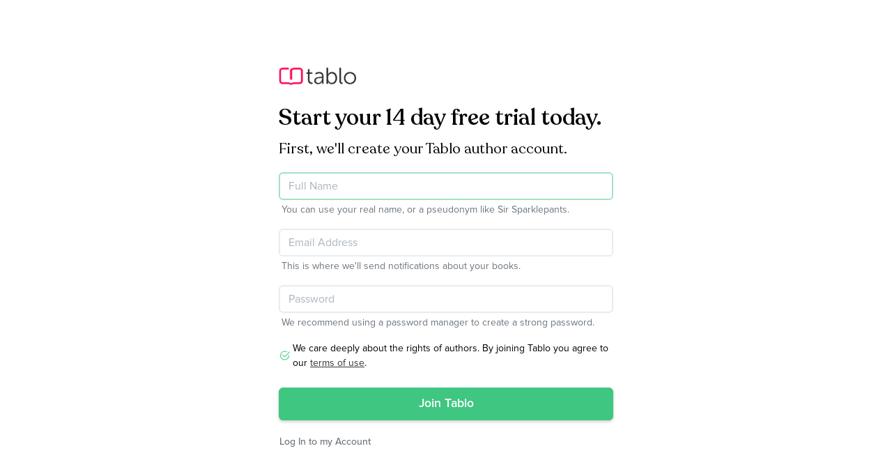

--- FILE ---
content_type: text/html; charset=utf-8
request_url: https://tablo.com/trial/new?plan=publisher
body_size: 2813
content:
<!DOCTYPE html>
<html>
  <head>
    <title>Tablo | Create, Print &amp; Publish Books</title>
    <meta charset="utf-8">
    <meta name="viewport" content="width=device-width,initial-scale=1">
    <meta name="description" content="Tablo is used by more than 100,000 writers, from debut novelists to New York Times bestsellers, to self-publish eBook, Paperback and Hardcover books to nearly every bookstore in the world.">
    <meta name="twitter:site" content="@tablopublishing">
    <link rel="shortcut icon" href="/favicon.png" type="image/png">
    <meta name="csrf-param" content="authenticity_token" />
<meta name="csrf-token" content="1flKQH4dAaz4nyLwZZYkV6vvWKNEqgZyQFmbaODTYgQgoZH0hSL/yUurmUh8Dd3EhL8vAOZ/VCIG624WwIChXg==" />
    <link rel="stylesheet" media="screen" href="/assets/gamma-0a6cef9d49a7f533d5d93d1176fa3dbd3c71585cac4056a01d06e876553e143a.css" data-turbolinks-track="reload" />
<link rel="stylesheet" media="screen" href="/assets/web/gamma-b028314990f93c6d41e923a2edd46c743cdf507d9b2c76d33bd7a8d99d7f8acc.css" data-turbolinks-track="reload" />
    <script src="/assets/web/app.vendor-ee097215d8febde215660de80fd0a89a3abcc391e9297dcd80107d9727f07309.js" data-turbolinks-track="reload"></script>
<script src="/assets/web/app-a4c0d84caa981ef41e5cade1e09da9604cba7d61b2f7e39b25384078b93417f3.js" data-turbolinks-track="reload"></script>
<script src="/assets/web/gamma.vendor-3a0407bf2dec5970dbe19bfe428ab432af29dee8fb62f4121516486bfada9f22.js" data-turbolinks-track="reload"></script>
<script src="/assets/web/gamma-474fb2844fe9091fd605ed766332abf16b0f1746323df7bb5bc48529505f94c6.js" data-turbolinks-track="reload"></script>
<script src="/assets/web/runtime-de6669e70efe2427ac55205f04c10fd1a7145f657f64fa85a3d3715d6edf75ac.js" data-turbolinks-track="reload"></script>
      <script>
!function(f,b,e,v,n,t,s)
{if(f.fbq)return;n=f.fbq=function(){n.callMethod?
n.callMethod.apply(n,arguments):n.queue.push(arguments)};
if(!f._fbq)f._fbq=n;n.push=n;n.loaded=!0;n.version='2.0';
n.queue=[];t=b.createElement(e);t.async=!0;
t.src=v;s=b.getElementsByTagName(e)[0];
s.parentNode.insertBefore(t,s)}(window, document,'script',
'https://connect.facebook.net/en_US/fbevents.js');
fbq('init', '501250702177523');
fbq('track', 'PageView');
</script>

    <script src="https://www.googletagmanager.com/gtag/js?id=UA-28730668-1" async="async"></script>
    <script src="https://widget.intercom.io/widget/f9f0e2a4b783efbb7fd5f14ac185fc98e283994b" async="async"></script>
  </head>
  <body class="trials">
    

    
<main class="new d-flex justify-content-center pb-5 layout_main--focussed">
  <div class="w-100" style="max-width: 480px;">

      <div>
        <a class="d-block mb-4" href="https://tablo.com/"><img height="25" src="/assets/logos/tablo-logo-color-544bf788c4527981310eb10325df8260b46a6d5204d378e3fac969aebb15e647.png" alt="Tablo logo color" /></a>
        <h1 class="text-serif text-body h3 m-0 mb-2 pt-1" style="font-size: 2rem;">Start your 14 day free trial today.</h1>
        <p class="lead text-serif mt-0" style="font-size: 1.3rem;">First, we'll create your Tablo author account.</p>
      </div>
      
      <div class="accordion" id="forms">

        <div class="collapse fade mb-4 show" id="register" data-bs-parent="#forms" data-controller="bs">
          <form action="https://tablo.com/registrations?return=%2Ftrial" accept-charset="UTF-8" method="post"><input name="utf8" type="hidden" value="&#x2713;" /><input type="hidden" name="authenticity_token" value="w/CaOWqtccBpm/5NhhyVAHNO63OMARKfBdAhyoJ6dJs2qEGNkZKPpdqvRfWfh2yTXB6c0C7UQM9DYtS0oim3wQ==" />
            <div class="form-group">
  <input placeholder="Full Name" autofocus="autofocus" class="form-control mb-1" type="text" name="registration[proper_name]" id="registration_proper_name" />
  <small class="text-muted ml-1 d-block">You can use your real name, or a pseudonym like Sir Sparklepants.</small>
</div>

<div class="form-group">
  <input type="email" placeholder="Email Address" class="form-control mb-1" name="registration[email]" id="registration_email" />
  <small class="text-muted ml-1 d-block">This is where we'll send notifications about your books.</small>
</div>

<div class="form-group">
  <input placeholder="Password" class="form-control mb-1" type="password" name="registration[password]" id="registration_password" />
  <small class="text-muted ml-1 d-block">We recommend using a password manager to create a strong password.</small>
</div>

<div class="my-3 mb-4 d-flex align-items-center">
  <div class="mr-1">
    <i class="bi bi-check2-circle text-primary" style="font-size: 16px;"></i>
  </div>
  <p class="small m-0 pb-0">
    We care deeply about the rights of authors. By joining Tablo you agree to our <a target="_new" style="color: #333; text-decoration: underline;" href="/terms">terms of use</a>.<br />
  </p>
</div>

<div class="d-block justify-content-start align-items-center">
  <input type="submit" name="commit" value="Join Tablo" class="btn btn-primary btn-lg d-block w-100 px-4 shadow-sm" />
</div>
</form>
          <div class="d-flex justify-content-start align-items-center small ml-n2 my-3">
            <a class="btn btn-sm btn-link text-muted" data-bs-toggle="collapse" data-bs-target="#login" data-controller="bs" href="#login">Log In to my Account</a>
          </div>
        </div>

        <div class="collapse fade mb-4" id="login" data-bs-parent="#forms" data-controller="bs">
          <form action="https://tablo.com/session?return=%2Ftrial" accept-charset="UTF-8" method="post"><input name="utf8" type="hidden" value="&#x2713;" /><input type="hidden" name="authenticity_token" value="ZAIZCt/jZCHUyoDZvvu5sz5fGDqN1103krs+whgXNc+RWsK+JNyaRGf+O2GnYEAgEQ9vmS8CD2fUCcu8OET2lQ==" />
            <div class="form-group">
  <input placeholder="Username or Email Address" autofocus="autofocus" class="form-control form-control-lg" type="text" name="session[login]" id="session_login" />
</div>
<div class="form-group">
  <input placeholder="Password" class="form-control form-control-lg" type="password" name="session[password]" id="session_password" />
</div>
<div class="mt-4">
  <input type="submit" name="commit" value="Log In" class="btn btn-primary btn-lg px-4 shadow-sm w-100" />
</div>
</form>

          <div class="d-flex justify-content-start align-items-center small ml-n2 my-3">
            <a class="btn btn-sm btn-link text-muted" data-bs-toggle="collapse" data-bs-target="#register" data-controller="bs" href="#register">Create an Account</a>
          </div>
        </div>

      </div>


    </div>
  </div>
</main>

    
    
    <script type="text/javascript">
  window.dataLayer = window.dataLayer || [];
  function gtag(){ window.dataLayer.push( arguments ); }
  gtag( "js", new Date() );
  gtag( "config", "UA-28730668-1" );
  gtag( "config", "AW-961897302" );
</script>

<script type="text/javascript">
  window.intercomSettings = { "app_id": "f9f0e2a4b783efbb7fd5f14ac185fc98e283994b" };
  window.addEventListener( 'load', function() {
    window.Intercom( "reattach_activator" );
    window.Intercom( "update", window.intercomSettings );
  } );
</script>








  </body>
</html>

--- FILE ---
content_type: text/css
request_url: https://tablo.com/assets/gamma-0a6cef9d49a7f533d5d93d1176fa3dbd3c71585cac4056a01d06e876553e143a.css
body_size: 6038
content:
:root{--brand: #fc1159;--primary: #3fc681;--body: #000;--serif-font-family: Recoleta, Dante, FournierMT-Regular, Times New Roman, Georgia, serif;--sans-serif-font-family: Proxima Nova, Helvetica Neue, Helvetica, Tahoma, sans-serif;--font-size: 16px;--line-height: 1.2;--content-z-index: 100;--header-z-index: 200;--modal-z-index: 300;--site__header--height: 64px;--site__logo--height: 21px}@font-face{font-family:"FournierMT-Regular";src:url(/assets/2EE8EF_1_0-e8ab09c1feeab9d1ab54177cf9b948f615c532537a53b4c76589b58ee7662a17.eot);src:url(/assets/2EE8EF_1_0-e8ab09c1feeab9d1ab54177cf9b948f615c532537a53b4c76589b58ee7662a17.eot?#iefix) format("embedded-opentype"),url(/assets/2EE8EF_1_0-6d651d6aa68a4eec61476848c885043886a9dbd14a53e696a0d4c1b6d488c134.woff) format("woff"),url(/assets/2EE8EF_1_0-e20a786775eb50a6d5501b44886a11807fe4e00598da041dda47a39bf23bbadd.ttf) format("truetype")}@font-face{font-family:"Dante";src:url(/assets/dante-mt-std-ce0fb9792acfe6c01e78e52faedd18772d44c5b844920f9cc93cc9aa3173385f.otf);font-weight:300;font-weight:normal}@font-face{font-family:"Dante";src:url(/assets/dante-mt-std-italic-0db0f7880b38fbaaa995ed7f1fd1ff156be62e81a6a87355812bdb6e2335b562.otf);font-weight:300;font-style:italic}@font-face{font-family:"Dante";src:url(/assets/dante-mt-std-medium-2258c4104e23c8274260ccf2b242ce1c968f55a5d7e9cb9be3ce8851c89bccdd.otf);font-weight:500}@font-face{font-family:"Dante";src:url(/assets/dante-mt-std-medium-italic-db25f7b70c138561bbcc63bbd136b34f1d1e3c641889bdd3a71716b7daffc307.otf);font-style:italic;font-weight:500}@font-face{font-family:"Dante";src:url(/assets/dante-mt-std-medium-2258c4104e23c8274260ccf2b242ce1c968f55a5d7e9cb9be3ce8851c89bccdd.otf);font-weight:700}@font-face{font-family:"Dante";src:url(/assets/dante-mt-std-medium-italic-db25f7b70c138561bbcc63bbd136b34f1d1e3c641889bdd3a71716b7daffc307.otf);font-style:italic;font-weight:700}@font-face{font-family:"Proxima Nova";src:url(/assets/ProximaNova-Regular-2b80fbe521e07e4e84eb52e707b364c3e6c05c57e483276dc4b3be93a9794ba9.otf);font-weight:400}@font-face{font-family:"Proxima Nova";src:url(/assets/ProximaNova-RegItalic-b3f47de159540577ba1a61e295a11389295eb9a24dd495a05580b57d0f8f93a9.otf);font-weight:400;font-style:italic}@font-face{font-family:"Proxima Nova";src:url(/assets/ProximaNova-Medium-1969a98dfb85af5454338ee291c86f1d143e217c54bdfa25d9b6df02cf0f4bbd.otf);font-weight:500}@font-face{font-family:"Proxima Nova";src:url(/assets/ProximaNova-Semibold-9e7ff2f279f8c497d687d1248d17e7a8c19784d945698c4bc8f9168fe9e351cb.otf);font-weight:600}@font-face{font-family:"Proxima Nova";src:url(/assets/ProximaNova-Bold-b9e81a47aecd3d05445ae775f48d08b3de46b2039f1d229a58a87be194e327ec.otf);font-weight:700}@font-face{font-family:"Proxima Nova";src:url(/assets/ProximaNova-BoldIt-a29a63216d612b1c567f9a3d4cdb4043555aa37ab3d32ff3c3490b85db49290f.otf);font-weight:700;font-style:italic}@font-face{font-family:'Recoleta';src:url(/assets/Recoleta-SemiBold-3ba99d044031ddd4b39fefbb702957511c82019cde526ac9142d60d62fb08c5b.eot);src:local("Recoleta SemiBold"),local("Recoleta-SemiBold"),url(/assets/Recoleta-SemiBold-3ba99d044031ddd4b39fefbb702957511c82019cde526ac9142d60d62fb08c5b.eot?#iefix) format("embedded-opentype"),url(/assets/Recoleta-SemiBold-b5ba9f21a65e3328d35336e0149f6cb23b2ccfa81f9311d6eb73ba04feaa093a.woff2) format("woff2"),url(/assets/Recoleta-SemiBold-02087484f0f69f4522189995e2d002c33f3bc38d10484164609cad836fe8f50e.woff) format("woff"),url(/assets/Recoleta-SemiBold-870ede0999fd4e44bb8c81f0f57d830b675ac8beaab4bd1c9cd4163e3b98d3e5.ttf) format("truetype");font-weight:600;font-style:normal}@font-face{font-family:'Recoleta';src:url(/assets/Recoleta-Medium-33875e5b910647b73e02e476aba4fd932380d205a0319ed458a112d9ad9c9f6a.eot);src:local("Recoleta Medium"),local("Recoleta-Medium"),url(/assets/Recoleta-Medium-33875e5b910647b73e02e476aba4fd932380d205a0319ed458a112d9ad9c9f6a.eot?#iefix) format("embedded-opentype"),url(/assets/Recoleta-Medium-cfae6b2102d9f05323ca218ba4c20d7d008468c2af209f66260e80311e33b269.woff2) format("woff2"),url(/assets/Recoleta-Medium-dc57054e8c7ddad20ae969a89fcd8c3022923d108b93572aad2b3400e19ae366.woff) format("woff"),url(/assets/Recoleta-Medium-17d9363dba958c94fa609e792f3a586694b2acd3dd08eaf0d79c392d18a9b915.ttf) format("truetype");font-weight:500;font-style:normal}@font-face{font-family:'Recoleta';src:url(/assets/Recoleta-Regular-9e61dcde46a9788855ca4a9c219e57bfdf11b69f57e0e85ef27313d3e1afa1b6.eot);src:local("Recoleta Regular"),local("Recoleta-Regular"),url(/assets/Recoleta-Regular-9e61dcde46a9788855ca4a9c219e57bfdf11b69f57e0e85ef27313d3e1afa1b6.eot?#iefix) format("embedded-opentype"),url(/assets/Recoleta-Regular-3b3463822afdd3460423267d05d73d9d67027959a67c5679c4d8289e8da85448.woff2) format("woff2"),url(/assets/Recoleta-Regular-ce59991c19db604d0218166a8b091d90fef18cf58025b2aa2b06ebce290a18bc.woff) format("woff"),url(/assets/Recoleta-Regular-8e38056f015bbafc20e6e79dfc2a9b57417c5c5ba7671a2aa931042d5425dced.ttf) format("truetype");font-weight:400;font-style:normal}@font-face{font-family:'Recoleta';src:url(/assets/Recoleta-Bold-d96c4a004af542b43d91fd605002de6451d5797d07097415003faa89dc0782cf.eot);src:local("Recoleta Bold"),local("Recoleta-Bold"),url(/assets/Recoleta-Bold-d96c4a004af542b43d91fd605002de6451d5797d07097415003faa89dc0782cf.eot?#iefix) format("embedded-opentype"),url(/assets/Recoleta-Bold-9b6888befd694115039bbdd970f059535d4de6f52768708ed5180e1e72c99ca4.woff2) format("woff2"),url(/assets/Recoleta-Bold-e7c656f5f3ab8342bce03d2febbd36a0e3089d075e278886c25501fc41808be9.woff) format("woff"),url(/assets/Recoleta-Bold-c9e6b138f895513d8736a6b9684c8c67ed41cbe0bb41bd3bf93ecdcd9b33d643.ttf) format("truetype");font-weight:bold;font-style:normal}:root{font-size:var(--font-size);line-height:var(--line-height)}*{box-sizing:border-box}.border-bottom.border-light{border-color:#eeeeee !important}body{margin:0;padding:0;background:#fff;font-size:1rem;line-height:100%;font-family:var(--sans-serif-font-family);font-weight:300;color:var(--body);text-rendering:optimizeLegibility;-webkit-font-smoothing:antialiased}body main{z-index:var(--content-z-index);margin:0 0 3rem}.layout_main--focussed{margin-top:6rem}.layout_body--creme-background{background-color:#f6f0e7}.site__navigation a.btn-link{color:#333;padding-top:0.35rem}.site__navigation a.btn-link:hover{text-decoration:none;color:#000}@keyframes carat-blink{25%{opacity:0}50%{opacity:1}75%{opacity:0}}@keyframes check-pop{0%{transform:initial}30%{transform:scale(1.4, 1.4)}100%{transform:initial}}@keyframes loading-pulse{0%{opacity:50%}50%{opacity:100%}100%{opacity:50%}}@keyframes opacity-reveal{0%{opacity:0%}100%{opacity:100%}}.custom-select{-webkit-appearance:none}.lead{line-height:1.7}p.text-serif{line-height:1.7}.shadow-0{box-shadow:none !important}.dropdown.dropdown-hover{padding-bottom:.25rem !important;margin-bottom:-.25rem !important}.dropdown-hover:hover .dropdown-menu{display:block;margin-top:0 !important}a.dropdown-item{font-weight:600;color:#333}.border-2{border-width:2px !important}.text-serif{font-family:var(--serif-font-family)}.span--placeholder:empty::before{content:attr(data-placeholder)}.span--suffix:not(:empty)::after{content:attr(data-suffix)}.stretched-label{cursor:pointer;width:100%;margin:0 !important}.stretched-label::after{position:absolute;top:0;right:0;bottom:0;left:0;z-index:100;pointer-events:auto;cursor:pointer;content:'\200B';background-color:transparent}.invisible-file-input{position:absolute;display:block;top:0;left:0;width:1px;overflow:hidden;opacity:0;pointer-events:none}.btn.btn-link{font-weight:500}.radio_box{border:2px solid #e9ecef;border-radius:8px;background-color:#fff;-webkit-transition:all 0.2s ease-out;-moz-transition:all 0.2s ease-out;-o-transition:all 0.2s ease-out;-ms-transition:all 0.2s ease-out;transition:all 0.2s ease-out;-webkit-transform:translate3d(0px, 0px, 0px)}.radio_box:hover{transform:scale(1.01, 1.01);box-shadow:0px 1px 10px rgba(0,0,0,0.05)}.disabled .radio_box,input.radio_box__radio.disabled+.radio_box{cursor:not-allowed;filter:saturate(0%);opacity:30%}.disabled .radio_box:hover,.disabled .radio_box.radio_box--active,input.radio_box__radio.disabled+.radio_box:hover,input.radio_box__radio.disabled+.radio_box.radio_box--active{transform:none !important;box-shadow:none !important}.disabled input.radio_box__radio{user-select:none;display:none}.disabled input.radio_box__radio:checked+.radio_box{transform:none !important;border-color:#e9ecef !important;box-shadow:none !important;background:none !important}input.radio_box__radio:checked+.radio_box,.radio_box.radio_box--active{background:#f4fcf8;border-color:#8eddb5;transform:scale(1.02, 1.02)}input.radio_box__radio{position:absolute;left:0;top:0;opacity:0}.radio_box__check{color:#aeb9c4}input.radio_box__radio:checked+.radio_box .radio_box__check.bi{color:var(--primary) !important;animation:check-pop 0.3s ease-out}input.radio_box__radio:checked+.radio_box .radio_box__check.bi[class*="bi-circle"]::before{content:""}input.radio_box__radio:checked+.radio_box .radio_box__check.bi[class*="bi-square"]::before{content:""}.radio_colour{--active-scale: 1.2;cursor:pointer;-webkit-transition:all 0.2s ease-out;-moz-transition:all 0.2s ease-out;-o-transition:all 0.2s ease-out;-ms-transition:all 0.2s ease-out;transition:all 0.2s ease-out;-webkit-transform:translate3d(0px, 0px, 0px)}.radio_colour:hover{transform:scale(var(--active-scale))}input.radio_colour__radio{position:absolute;left:0;top:0;width:0;height:0;opacity:0}.disabled .radio_colour{cursor:not-allowed;pointer-events:none}.disabled .radio_colour:hover,.disabled .radio_colour.radio_box--active{transform:none !important}.disabled input.radio_colour__radio{pointer-events:none;display:none}.disabled input.radio_colour__radio:checked+.radio_colour{transform:none !important;background:none !important}input.radio_colour__radio:checked+.radio_colour,.radio_colour.radio_colour--active{transform:scale(var(--active-scale))}input.radio_colour__radio+.radio_colour .radio_colour__check.bi{visibility:hidden}input.radio_colour__radio:checked+.radio_colour .radio_colour__check.bi{animation:check-pop 0.3s ease-out;visibility:visible !important}.link_box{--scale: 1.01;border:2px solid #e9ecef;border-radius:.9rem;position:relative;cursor:pointer;-webkit-transition:all 0.2s ease-out;-moz-transition:all 0.2s ease-out;-o-transition:all 0.2s ease-out;-ms-transition:all 0.2s ease-out;transition:all 0.2s ease-out;-webkit-transform:translate3d(0px, 0px, 0px)}.link_box:hover{transform:scale(var(--scale), var(--scale));box-shadow:0px 5px 10px rgba(0,0,0,0.05)}.link_box.link_box--active,.link_box.link_box--hover:hover{background:#f4fcf8;border-color:#8eddb5}.link_box .link_box__anchor{text-decoration:none}div[data-controller~="inline-editable"] [contenteditable]{outline:none}div.inline_editable--empty[data-controller~="inline-editable"] [contenteditable]:focus{caret-color:transparent}div.inline_editable--empty[data-controller~="inline-editable"] [contenteditable]:focus::after{content:'';position:absolute;top:2px;left:-2px;display:block;width:2px;height:calc(1rem * var(--line-height));background:var(--primary)}.inline_editable--empty [contenteditable]::before{color:#999999}.StripeElement{background-color:#fff;padding:.5rem .5rem;border-radius:.25rem;border:2px solid #e9ecef}.StripeElement--focus{border-color:#ff99b4}.StripeElement--invalid{border-color:#dc3545}.StripeElement--webkit-autofill{background-color:#fefde5 !important}[data-controller*="asset-up"]:not(.asset_upload--complete) .asset_upload__label,[data-controller*="asset-upload"]:not(.asset_upload--complete) .asset_upload__label{cursor:pointer}[data-controller*="asset-up"] .asset_upload--before-drop,[data-controller*="asset-upload"] .asset_upload--before-drop{display:none}[data-controller*="asset-up"]:not(.asset_upload--active,.asset_upload--complete) .asset_upload--before-active,[data-controller*="asset-upload"]:not(.asset_upload--active,.asset_upload--complete) .asset_upload--before-active{display:block !important}.asset_upload__dropzone--active[data-controller*="asset-up"] .asset_upload--before-drag,.asset_upload__dropzone--active[data-controller*="asset-upload"] .asset_upload--before-drag{display:none}.asset_upload__dropzone--active[data-controller*="asset-up"] .asset_upload--before-drop,.asset_upload__dropzone--active[data-controller*="asset-upload"] .asset_upload--before-drop{display:inline-block !important}.asset_upload__dropzone--active[data-controller*="asset-up"] .asset_upload__dropzone.border,.asset_upload__dropzone--active[data-controller*="asset-upload"] .asset_upload__dropzone.border{border-color:#3fc681 !important}.asset_upload--active[data-controller*="asset-up"] .asset_upload--before-active,.asset_upload--complete[data-controller*="asset-up"] .asset_upload--before-active,.asset_upload--active[data-controller*="asset-upload"] .asset_upload--before-active,.asset_upload--complete[data-controller*="asset-upload"] .asset_upload--before-active{display:none}[data-controller*="asset-up"] .asset_upload--after-complete,[data-controller*="asset-up"] .asset_upload--before-complete,[data-controller*="asset-upload"] .asset_upload--after-complete,[data-controller*="asset-upload"] .asset_upload--before-complete{display:none}.asset_upload--active[data-controller*="asset-up"] .asset_upload--before-complete,.asset_upload--active[data-controller*="asset-upload"] .asset_upload--before-complete{display:block !important}.asset_upload--complete[data-controller*="asset-up"] .asset_upload--after-complete,.asset_upload--complete[data-controller*="asset-upload"] .asset_upload--after-complete{display:block !important}[data-controller*="asset-up"] .asset_upload__progress,[data-controller*="asset-upload"] .asset_upload__progress{height:5px}[data-controller*="asset-up"] .asset_upload__progress .progress-bar,[data-controller*="asset-upload"] .asset_upload__progress .progress-bar{min-width:1%}[data-controller*="asset-up"] input[data-asset-up-target~="input"],[data-controller*="asset-up"] input[data-asset-upload-target~="input"],[data-controller*="asset-upload"] input[data-asset-up-target~="input"],[data-controller*="asset-upload"] input[data-asset-upload-target~="input"]{position:absolute;display:block;top:0;left:0;width:1px;overflow:hidden;opacity:0}.timeline{list-style:none;margin:0;padding:0;margin-block-start:0;margin-block-end:0}.timeline__item{--indicator-size: 8px;--indicator-offset: -4px;--line-size: 2px;margin:0;position:relative;padding-left:22px;padding-bottom:0.5rem}.timeline__item::before{content:'\200B';position:absolute;height:100%;top:0.75rem;left:6px;border-left:var(--line-size) solid #ddd}.timeline__item::after{content:"" !important;position:absolute;top:0.25rem;left:0;width:14px;height:0.9rem;font-family:bootstrap-icons;font-size:var(--indicator-size);text-align:center;line-height:0.9rem;color:#ddd}.timeline__item:last-child::before{content:unset}.timeline__item.timeline__item--active,.timeline__item.timeline__item--complete{color:#000}.timeline__item.timeline__item--active::after,.timeline__item.timeline__item--complete::after{color:var(--primary) !important}.timeline__item.timeline__item--active::after{width:15px;font-size:13px}.timeline__item.timeline__item--complete::before{border-color:var(--primary) !important}.timeline.timeline--horizontal{display:flex;flex-direction:row;justify-content:space-between}.timeline.timeline--horizontal .timeline__item{flex-basis:100%}.timeline.timeline--horizontal .timeline__item{padding-left:0;padding-bottom:calc( var(--indicator-size) * 1.2);text-align:center}.timeline.timeline--horizontal .timeline__item::before{content:'\200B';position:absolute;height:unset;top:unset;left:0;right:0;bottom:calc( ( var(--indicator-size) / 2 ) - ( var(--line-size) / 2 ));border-width:0 0 0 0;border-bottom:var(--line-size) solid #ddd}.timeline.timeline--horizontal .timeline__item::after{content:"" !important;position:absolute;top:unset;bottom:0;left:calc( 50% - ( var(--indicator-size) / 2 ));width:var(--indicator-size);height:var(--indicator-size);font-size:var(--indicator-size);line-height:var(--indicator-size);font-family:bootstrap-icons;color:#ddd}.timeline.timeline--horizontal .timeline__item.timeline__item--arrow::after{--caret-size: calc( var(--indicator-size) * 1.7 );content:"" !important;bottom:var(--indicator-offset);width:var(--caret-size);height:var(--caret-size);line-height:var(--caret-size);font-size:var(--caret-size);left:calc( 50% - ( var(--caret-size) / 2 ))}.timeline.timeline--horizontal .timeline__item.timeline__item--heart::after{--heart-size: calc( var(--indicator-size) * 1.7 );content:"" !important;bottom:var(--indicator-offset);width:var(--heart-size);height:var(--heart-size);line-height:var(--heart-size);font-size:var(--heart-size);left:calc( 50% - ( var(--heart-size) / 2 ))}.timeline.timeline--horizontal .timeline__item.timeline__item--check::after{--check-size: calc( var(--indicator-size) * 2 );content:"" !important;bottom:var(--indicator-offset);width:var(--check-size);height:var(--check-size);line-height:var(--check-size);font-size:var(--check-size);left:calc( 50% - ( var(--check-size) / 2 ))}.timeline.timeline--horizontal .timeline__item:first-child::before{left:50%}.timeline.timeline--horizontal .timeline__item:last-child::before{right:50%}.timeline.timeline--horizontal .timeline__item:first-child::after{left:calc( 50% - ( var(--indicator-size) / 2 ))}.timeline.timeline--horizontal .timeline__item:last-child::after{left:unset;right:calc( 50% - ( var(--indicator-size) / 2 ))}.timeline.timeline--horizontal .timeline__item.timeline__item--active::before{border-image-slice:1;border-image-source:linear-gradient(to right, var(--primary) 49%, #ddd 50%)}.timeline.timeline--horizontal .timeline__item.timeline__item--active:last-child::before{border-image-source:linear-gradient(to right, var(--primary) calc( 99% - var(--indicator-size)), transparent calc( 99% - var(--indicator-size)))}.timeline.timeline--horizontal.timeline--lg .timeline__item{--indicator-size: 16px;--indicator-offset: -5px;--line-size: 4px}header .breadcrumbs a{font-size:1.2rem;font-family:"Recoleta", "Dante", "FournierMT-Regular", "Times New Roman", Georgia, serif !important;color:#999 !important;line-height:0px;font-weight:200}header .breadcrumbs a.complete{color:#000 !important}header .breadcrumbs a.active{color:#30a268 !important}header .breadcrumbs a:hover{text-decoration:none;color:#30a268 !important}header .breadcrumbs i{font-size:0.6rem;color:#333;margin:-2px -2px 0 -2px}.content-tip{display:none;z-index:300}.content-tip.content-tip--show{display:block !important}.content-tip__arrow,.content-tip__arrow::before{position:absolute;width:8px;height:8px;background:white;border:0px solid inherit}.content-tip__arrow{visibility:hidden}.content-tip__arrow::before{visibility:visible;content:'';transform:rotate(45deg)}.content-tip[data-popper-placement^="top"] .content-tip__arrow{bottom:-4px;border-top-width:1px;border-left-width:1px}.content-tip[data-popper-placement^="bottom"] .content-tip__arrow{top:-4px;border-bottom-width:1px;border-right-width:1px}.content-tip[data-popper-placement^="left"] .content-tip__arrow{right:-4px;border-bottom-width:1px;border-left-width:1px}.content-tip[data-popper-placement^="right"] .content-tip__arrow{left:-4px;border-top-width:1px;border-right-width:1px}.loading-box{animation:loading-pulse 3.3s ease-in-out 0s infinite}.alert.alert-light-primary{background-color:#f4fcf8 !important;border-color:#dcf5e8 !important;color:var(--body)}.reveal{--speed: .24s;overflow:hidden}.reveal .reveal--hidden{transition:max-height var(--speed) ease-out,opacity var(--speed) ease-out;opacity:0;max-height:0}.reveal .reveal--saturation{transition:filter var(--speed) ease-out;filter:grayscale(100%) brightness(50%)}.reveal:hover .reveal--hidden,.reveal:focus .reveal--hidden{opacity:100%;max-height:100%}.reveal:hover .reveal--saturation,.reveal:focus .reveal--saturation{filter:none}[data-bs-toggle="collapse"] i[class*="bi-caret-right"]{display:inline-block;transition:transform 0.16s ease}.collapsed[data-bs-toggle="collapse"] i[class*="bi-caret-right"],[data-bs-toggle="collapse"][aria-expanded="false"] i[class*="bi-caret-right"]{transform:initial}[data-bs-toggle="collapse"][aria-expanded="true"] i[class*="bi-caret-right"]{transform:rotate(90deg)}.domain_migration__banner{position:fixed;top:0;left:0;right:0;width:100%;display:flex;align-items:center;height:50px;padding:0 18px;border-bottom:1px solid #ffeeba;background:#fff3cd;z-index:400}.domain_migration__banner+header#write-header nav{top:50px !important}.domain_migration__banner~main{margin-top:50px !important}@media only screen and (max-width: 600px){.domain_migration__banner{height:90px}.domain_migration__banner+header#write-header nav{top:90px !important}.domain_migration__banner~main{margin-top:90px !important}}@media only screen and (max-width: 400px){.domain_migration__banner{height:130px}.domain_migration__banner+header#write-header nav{top:130px !important}.domain_migration__banner~main{margin-top:130px !important}}.domain_migration__message{flex-grow:1;display:flex;padding-top:3px;flex-direction:column;justify-content:space-between}.domain_migration__message img{display:inline-block;vertical-align:-3px;margin:0 4px}.domain_migration__message p{margin:0;font-size:14px;line-height:120%;font-weight:300;color:#000}.domain_migration__action{display:block;flex-grow:0;flex-shrink:0;margin-left:16px}.domain_migration__action a{display:block;font-size:14px;font-weight:500;background:#ffc107;border:1px solid #ffc107;padding:8px 10px 7px;border-radius:4px;color:#000}.domain_migration__action a:hover{text-decoration:none;background-color:#e0a800;border-color:#d39e00}.site__header{height:var(--site__header--height);background:white}.site__logo{height:var(--site__logo--height);vertical-align:text-bottom}.site__logo_baseline_adjustment{margin-top:5px;margin-bottom:-3px}.site__header .btn{padding:.313rem .93rem;font-size:.95rem}.cover_laminate__circle,.jacket_laminate__circle,.binding_type__circle,.paper_tone__circle,.paper_weight__circle{font-size:9px;vertical-align:2px;display:inline-block}.binding_type__circle{margin-right:0.2rem}.cover_laminate__circle,.jacket_laminate__circle{width:0.6rem}.cover_laminate__circle.cover_laminate--matte{color:var(--pink)}.cover_laminate__circle.cover_laminate--gloss{color:var(--purple)}.cover_laminate__circle.cover_laminate--textured{color:var(--teal)}.cover_laminate__circle.cover_laminate--none{color:var(--gray)}.cover_laminate__circle.cover_laminate--digital_cloth_blue{color:var(--blue)}.cover_laminate__circle.cover_laminate--digital_cloth_gray{color:var(--gray)}.cover_laminate__circle.cover_laminate--perfect_bound{color:var(--green)}.cover_laminate__circle.cover_laminate--case_laminate_jacketed,.cover_laminate__circle.cover_laminate--case_laminate{color:var(--yellow)}.jacket_laminate__circle.jacket_laminate--matte{color:var(--pink)}.jacket_laminate__circle.jacket_laminate--gloss{color:var(--purple)}.jacket_laminate__circle.jacket_laminate--textured{color:var(--teal)}.jacket_laminate__circle.jacket_laminate--none{color:var(--gray)}.jacket_laminate__circle.jacket_laminate--digital_cloth_blue{color:var(--blue)}.jacket_laminate__circle.jacket_laminate--digital_cloth_gray{color:var(--gray)}.jacket_laminate__circle.jacket_laminate--perfect_bound{color:var(--green)}.jacket_laminate__circle.jacket_laminate--case_laminate_jacketed,.jacket_laminate__circle.jacket_laminate--case_laminate{color:var(--yellow)}.binding_type__circle.binding_type--matte{color:var(--pink)}.binding_type__circle.binding_type--gloss{color:var(--purple)}.binding_type__circle.binding_type--textured{color:var(--teal)}.binding_type__circle.binding_type--none{color:var(--gray)}.binding_type__circle.binding_type--digital_cloth_blue{color:var(--blue)}.binding_type__circle.binding_type--digital_cloth_gray{color:var(--gray)}.binding_type__circle.binding_type--perfect_bound{color:var(--green)}.binding_type__circle.binding_type--case_laminate_jacketed,.binding_type__circle.binding_type--case_laminate{color:var(--yellow)}.paper_tone__circle.paper_tone--matte{color:var(--pink)}.paper_tone__circle.paper_tone--gloss{color:var(--purple)}.paper_tone__circle.paper_tone--textured{color:var(--teal)}.paper_tone__circle.paper_tone--none{color:var(--gray)}.paper_tone__circle.paper_tone--digital_cloth_blue{color:var(--blue)}.paper_tone__circle.paper_tone--digital_cloth_gray{color:var(--gray)}.paper_tone__circle.paper_tone--perfect_bound{color:var(--green)}.paper_tone__circle.paper_tone--case_laminate_jacketed,.paper_tone__circle.paper_tone--case_laminate{color:var(--yellow)}[data-bs-theme] .cover_laminate__circle.cover_laminate--matte{color:var(--bs-pink)}[data-bs-theme] .cover_laminate__circle.cover_laminate--gloss{color:var(--bs-purple)}[data-bs-theme] .cover_laminate__circle.cover_laminate--cream,[data-bs-theme] .cover_laminate__circle.cover_laminate--creme{color:var(--bs-yellow)}[data-bs-theme] .cover_laminate__circle.cover_laminate--white{color:var(--bs-white)}[data-bs-theme] .cover_laminate__circle.cover_laminate--textured{color:var(--bs-teal)}[data-bs-theme] .cover_laminate__circle.cover_laminate--none{color:var(--bs-gray)}[data-bs-theme] .cover_laminate__circle.cover_laminate--digital_cloth_blue{color:var(--bs-blue)}[data-bs-theme] .cover_laminate__circle.cover_laminate--digital_cloth_gray,[data-bs-theme] .cover_laminate__circle.cover_laminate--coil,[data-bs-theme] .cover_laminate__circle.cover_laminate--wire_o{color:var(--bs-gray)}[data-bs-theme] .cover_laminate__circle.cover_laminate--perfect_bound,[data-bs-theme] .cover_laminate__circle.cover_laminate--perfect{color:var(--bs-green)}[data-bs-theme] .cover_laminate__circle.cover_laminate--case_laminate_jacketed,[data-bs-theme] .cover_laminate__circle.cover_laminate--case_laminate,[data-bs-theme] .cover_laminate__circle.cover_laminate--case_wrap{color:var(--bs-yellow)}[data-bs-theme] .jacket_laminate__circle.jacket_laminate--matte{color:var(--bs-pink)}[data-bs-theme] .jacket_laminate__circle.jacket_laminate--gloss{color:var(--bs-purple)}[data-bs-theme] .jacket_laminate__circle.jacket_laminate--cream,[data-bs-theme] .jacket_laminate__circle.jacket_laminate--creme{color:var(--bs-yellow)}[data-bs-theme] .jacket_laminate__circle.jacket_laminate--white{color:var(--bs-white)}[data-bs-theme] .jacket_laminate__circle.jacket_laminate--textured{color:var(--bs-teal)}[data-bs-theme] .jacket_laminate__circle.jacket_laminate--none{color:var(--bs-gray)}[data-bs-theme] .jacket_laminate__circle.jacket_laminate--digital_cloth_blue{color:var(--bs-blue)}[data-bs-theme] .jacket_laminate__circle.jacket_laminate--digital_cloth_gray,[data-bs-theme] .jacket_laminate__circle.jacket_laminate--coil,[data-bs-theme] .jacket_laminate__circle.jacket_laminate--wire_o{color:var(--bs-gray)}[data-bs-theme] .jacket_laminate__circle.jacket_laminate--perfect_bound,[data-bs-theme] .jacket_laminate__circle.jacket_laminate--perfect{color:var(--bs-green)}[data-bs-theme] .jacket_laminate__circle.jacket_laminate--case_laminate_jacketed,[data-bs-theme] .jacket_laminate__circle.jacket_laminate--case_laminate,[data-bs-theme] .jacket_laminate__circle.jacket_laminate--case_wrap{color:var(--bs-yellow)}[data-bs-theme] .binding_type__circle.binding_type--matte{color:var(--bs-pink)}[data-bs-theme] .binding_type__circle.binding_type--gloss{color:var(--bs-purple)}[data-bs-theme] .binding_type__circle.binding_type--cream,[data-bs-theme] .binding_type__circle.binding_type--creme{color:var(--bs-yellow)}[data-bs-theme] .binding_type__circle.binding_type--white{color:var(--bs-white)}[data-bs-theme] .binding_type__circle.binding_type--textured{color:var(--bs-teal)}[data-bs-theme] .binding_type__circle.binding_type--none{color:var(--bs-gray)}[data-bs-theme] .binding_type__circle.binding_type--digital_cloth_blue{color:var(--bs-blue)}[data-bs-theme] .binding_type__circle.binding_type--digital_cloth_gray,[data-bs-theme] .binding_type__circle.binding_type--coil,[data-bs-theme] .binding_type__circle.binding_type--wire_o{color:var(--bs-gray)}[data-bs-theme] .binding_type__circle.binding_type--perfect_bound,[data-bs-theme] .binding_type__circle.binding_type--perfect{color:var(--bs-green)}[data-bs-theme] .binding_type__circle.binding_type--case_laminate_jacketed,[data-bs-theme] .binding_type__circle.binding_type--case_laminate,[data-bs-theme] .binding_type__circle.binding_type--case_wrap{color:var(--bs-yellow)}[data-bs-theme] .paper_tone__circle.paper_tone--matte{color:var(--bs-pink)}[data-bs-theme] .paper_tone__circle.paper_tone--gloss{color:var(--bs-purple)}[data-bs-theme] .paper_tone__circle.paper_tone--cream,[data-bs-theme] .paper_tone__circle.paper_tone--creme{color:var(--bs-yellow)}[data-bs-theme] .paper_tone__circle.paper_tone--white{color:var(--bs-white)}[data-bs-theme] .paper_tone__circle.paper_tone--textured{color:var(--bs-teal)}[data-bs-theme] .paper_tone__circle.paper_tone--none{color:var(--bs-gray)}[data-bs-theme] .paper_tone__circle.paper_tone--digital_cloth_blue{color:var(--bs-blue)}[data-bs-theme] .paper_tone__circle.paper_tone--digital_cloth_gray,[data-bs-theme] .paper_tone__circle.paper_tone--coil,[data-bs-theme] .paper_tone__circle.paper_tone--wire_o{color:var(--bs-gray)}[data-bs-theme] .paper_tone__circle.paper_tone--perfect_bound,[data-bs-theme] .paper_tone__circle.paper_tone--perfect{color:var(--bs-green)}[data-bs-theme] .paper_tone__circle.paper_tone--case_laminate_jacketed,[data-bs-theme] .paper_tone__circle.paper_tone--case_laminate,[data-bs-theme] .paper_tone__circle.paper_tone--case_wrap{color:var(--bs-yellow)}[data-bs-theme] .paper_weight__circle.paper_weight--60{color:var(--bs-blue)}[data-bs-theme] .paper_weight__circle.paper_weight--70{color:var(--bs-green)}[data-bs-theme] .paper_weight__circle.paper_weight--80{color:var(--bs-red)}todo{display:inline-block;background:yellow}


--- FILE ---
content_type: application/javascript
request_url: https://tablo.com/assets/web/runtime-de6669e70efe2427ac55205f04c10fd1a7145f657f64fa85a3d3715d6edf75ac.js
body_size: 482
content:
(()=>{"use strict";var e,r={},o={};function t(e){var l=o[e];if(void 0!==l)return l.exports;var n=o[e]={exports:{}};return r[e].call(n.exports,n,n.exports,t),n.exports}t.m=r,e=[],t.O=(r,o,l,n)=>{if(!o){var a=1/0;for(s=0;s<e.length;s++){for(var[o,l,n]=e[s],i=!0,f=0;f<o.length;f++)(!1&n||a>=n)&&Object.keys(t.O).every((e=>t.O[e](o[f])))?o.splice(f--,1):(i=!1,n<a&&(a=n));if(i){e.splice(s--,1);var p=l();void 0!==p&&(r=p)}}return r}n=n||0;for(var s=e.length;s>0&&e[s-1][2]>n;s--)e[s]=e[s-1];e[s]=[o,l,n]},t.d=(e,r)=>{for(var o in r)t.o(r,o)&&!t.o(e,o)&&Object.defineProperty(e,o,{enumerable:!0,get:r[o]})},t.o=(e,r)=>Object.prototype.hasOwnProperty.call(e,r),t.r=e=>{"undefined"!=typeof Symbol&&Symbol.toStringTag&&Object.defineProperty(e,Symbol.toStringTag,{value:"Module"}),Object.defineProperty(e,"__esModule",{value:!0})},(()=>{var e={666:0};t.O.j=r=>0===e[r];var r=(r,o)=>{var l,n,[a,i,f]=o,p=0;if(a.some((r=>0!==e[r]))){for(l in i)t.o(i,l)&&(t.m[l]=i[l]);if(f)var s=f(t)}for(r&&r(o);p<a.length;p++)n=a[p],t.o(e,n)&&e[n]&&e[n][0](),e[n]=0;return t.O(s)},o=self.__tablo_pack=self.__tablo_pack||[];o.forEach(r.bind(null,0)),o.push=r.bind(null,o.push.bind(o))})()})();
//# sourceMappingURL=runtime.js.map
;


--- FILE ---
content_type: application/javascript
request_url: https://tablo.com/assets/web/gamma-474fb2844fe9091fd605ed766332abf16b0f1746323df7bb5bc48529505f94c6.js
body_size: 50768
content:
/*! For license information please see gamma.js.LICENSE.txt */

!function(e,t){if("object"==typeof exports&&"object"==typeof module)module.exports=t();else if("function"==typeof define&&define.amd)define([],t);else{var n=t();for(var r in n)("object"==typeof exports?exports:e)[r]=n[r]}}(self,(()=>(self.__tablo_pack=self.__tablo_pack||[]).push([[72],{4465:(e,t,n)=>{"use strict";n.r(t),n.d(t,{loadStripe:()=>d});var r="https://js.stripe.com/v3",i=/^https:\/\/js\.stripe\.com\/v3\/?(\?.*)?$/,o="loadStripe.setLoadParameters was called but an existing Stripe.js script already exists in the document; existing script parameters will be used",s=null,a=function(e){return null!==s?s:s=new Promise((function(t,n){if("undefined"!=typeof window)if(window.Stripe&&e&&console.warn(o),window.Stripe)t(window.Stripe);else try{var s=function(){for(var e=document.querySelectorAll('script[src^="'.concat(r,'"]')),t=0;t<e.length;t++){var n=e[t];if(i.test(n.src))return n}return null}();s&&e?console.warn(o):s||(s=function(e){var t=e&&!e.advancedFraudSignals?"?advancedFraudSignals=false":"",n=document.createElement("script");n.src="".concat(r).concat(t);var i=document.head||document.body;if(!i)throw new Error("Expected document.body not to be null. Stripe.js requires a <body> element.");return i.appendChild(n),n}(e)),s.addEventListener("load",(function(){window.Stripe?t(window.Stripe):n(new Error("Stripe.js not available"))})),s.addEventListener("error",(function(){n(new Error("Failed to load Stripe.js"))}))}catch(e){return void n(e)}else t(null)}))},u=function(e,t,n){if(null===e)return null;var r=e.apply(void 0,t);return function(e,t){e&&e._registerWrapper&&e._registerWrapper({name:"stripe-js",version:"1.46.0",startTime:t})}(r,n),r},l=Promise.resolve().then((function(){return a(null)})),c=!1;l.catch((function(e){c||console.warn(e)}));var d=function(){for(var e=arguments.length,t=new Array(e),n=0;n<e;n++)t[n]=arguments[n];c=!0;var r=Date.now();return l.then((function(e){return u(e,t,r)}))}},764:(e,t,n)=>{"use strict";n.d(t,{NH:()=>o,ys:()=>s});const r={};function i(e){const t=this,{type:n}=e;[...r[n]].forEach((r=>{const[i,o]=r;i===t&&[...o].forEach((t=>{const[r,o]=t;r.apply(i,[e]),o&&o.once&&s(i,n,r,o)}))}))}const o=(e,t,n,o)=>{r[t]||(r[t]=new Map);const s=r[t];s.has(e)||s.set(e,new Map);const a=s.get(e),{size:u}=a;a.set(n,o),u||e.addEventListener(t,i,o)},s=(e,t,n,o)=>{const s=r[t],a=s&&s.get(e),u=a&&a.get(n),{options:l}=void 0!==u?u:{options:o};a&&a.has(n)&&a.delete(n),!s||a&&a.size||s.delete(e),s&&s.size||delete r[t],a&&a.size||e.removeEventListener(t,i,l)}},2510:(e,t,n)=>{"use strict";n.d(t,{Z:()=>r});const r=(e,t)=>e.getAttribute(t)},6868:(e,t,n)=>{"use strict";n.d(t,{Z:()=>r});const r=(e,t)=>e.hasAttribute(t)},594:(e,t,n)=>{"use strict";n.d(t,{Z:()=>r});const r=(e,t)=>e.removeAttribute(t)},1357:(e,t,n)=>{"use strict";n.d(t,{Z:()=>r});const r=(e,t,n)=>e.setAttribute(t,n)},3099:(e,t,n)=>{"use strict";function r(e,t){e.classList.add(t)}n.d(t,{Z:()=>r})},7119:(e,t,n)=>{"use strict";function r(e,t){return e.classList.contains(t)}n.d(t,{Z:()=>r})},1626:(e,t,n)=>{"use strict";function r(e,t){e.classList.remove(t)}n.d(t,{Z:()=>r})},2266:(e,t,n)=>{"use strict";n.d(t,{Z:()=>i});var r=n(6730);function i(e,t){const{width:n,height:i,top:o,right:s,bottom:a,left:u}=e.getBoundingClientRect();let l=1,c=1;if(t&&(0,r.Z)(e)){const{offsetWidth:t,offsetHeight:r}=e;l=t>0?Math.round(n)/t:1,c=r>0?Math.round(i)/r:1}return{width:n/l,height:i/c,top:o/c,right:s/l,bottom:a/c,left:u/l,x:u/l,y:o/c}}},9447:(e,t,n)=>{"use strict";n.d(t,{Z:()=>s});var r=n(5841);const i=e=>e&&"Window"===e.constructor.name||!1;var o=n(2232);function s(e){return(0,o.Z)(e)?e:(0,r.Z)(e)?e.ownerDocument:i(e)?e.document:window.document}},4804:(e,t,n)=>{"use strict";n.d(t,{Z:()=>i});var r=n(9447);function i(e){return(0,r.Z)(e).body}},621:(e,t,n)=>{"use strict";n.d(t,{Z:()=>i});var r=n(9447);function i(e){return(0,r.Z)(e).documentElement}},4132:(e,t,n)=>{"use strict";function r(e,t){const n=getComputedStyle(e);return t.includes("--")?n.getPropertyValue(t):n[t]}n.d(t,{Z:()=>r})},8927:(e,t,n)=>{"use strict";n.d(t,{Z:()=>o});var r=n(6074),i=n(4132);function o(e){const t=(0,i.Z)(e,r.Z),n=(0,i.Z)(e,"transitionDuration"),o=n.includes("ms")?1:1e3,s=t&&"none"!==t?parseFloat(n)*o:0;return Number.isNaN(s)?0:s}},7572:(e,t,n)=>{"use strict";n.d(t,{Z:()=>o});var r=n(2232),i=n(5841);function o(e){return e?(0,r.Z)(e)?e.defaultView:(0,i.Z)(e)?e.ownerDocument.defaultView:e:window}},2232:(e,t,n)=>{"use strict";n.d(t,{Z:()=>r});const r=e=>e&&9===e.nodeType||!1},6730:(e,t,n)=>{"use strict";n.d(t,{Z:()=>r});const r=e=>e&&1===e.nodeType||!1},5841:(e,t,n)=>{"use strict";n.d(t,{Z:()=>r});const r=e=>e&&[1,2,3,4,5,6,7,8,9,10,11].some((t=>+e.nodeType===t))||!1},1831:(e,t,n)=>{"use strict";n.d(t,{Z:()=>i});var r=n(621);const i=e=>"rtl"===(0,r.Z)(e).dir},2916:(e,t,n)=>{"use strict";n.d(t,{Z:()=>r});const r=(e,t)=>Object.assign(e,t)},7971:(e,t,n)=>{"use strict";n.d(t,{Z:()=>o});const r=e=>"object"==typeof e||!1;var i=n(2916);function o(e,t){const n=new CustomEvent(e,{cancelable:!0,bubbles:!0});return r(t)&&(0,i.Z)(n,t),n}},8041:(e,t,n)=>{"use strict";n.d(t,{Z:()=>o});var r=n(9447),i=n(2916);function o(e){if(!e)return null;if("string"==typeof e)return(0,r.Z)().createElement(e);const{tagName:t}=e,n={...e},s=o(t);return delete n.tagName,(0,i.Z)(s,n),s}},970:(e,t,n)=>{"use strict";n.d(t,{Z:()=>a,s:()=>s});var r=n(6730);const i=new Map,o={set:(e,t,n)=>{if(!(0,r.Z)(e))return;i.has(t)||i.set(t,new Map);i.get(t).set(e,n)},getAllFor:e=>i.get(e)||null,get:(e,t)=>{if(!(0,r.Z)(e)||!t)return null;const n=o.getAllFor(t);return e&&n&&n.get(e)||null},remove:(e,t)=>{const n=i.get(t);n&&(0,r.Z)(e)&&(n.delete(e),0===n.size&&i.delete(t))}},s=(e,t)=>o.get(e,t),a=o},6280:(e,t,n)=>{"use strict";n.d(t,{Z:()=>r});const r=(e,t)=>e.dispatchEvent(t)},1116:(e,t,n)=>{"use strict";n.d(t,{Z:()=>u});const r="transitionend";var i=n(6074),o=n(4132);var s=n(8927),a=n(6280);function u(e,t){let n=0;const u=new Event(r),l=(0,s.Z)(e),c=function(e){const t=(0,o.Z)(e,i.Z),n=(0,o.Z)(e,"transitionDelay"),r=n.includes("ms")?1:1e3,s=t&&"none"!==t?parseFloat(n)*r:0;return Number.isNaN(s)?0:s}(e);if(l){const i=o=>{o.target===e&&(t.apply(e,[o]),e.removeEventListener(r,i),n=1)};e.addEventListener(r,i),setTimeout((()=>{n||(0,a.Z)(e,u)}),l+c+17)}else t.apply(e,[u])}},855:(e,t,n)=>{"use strict";n.d(t,{Z:()=>r});const r=e=>e.focus()},2463:(e,t,n)=>{"use strict";n.d(t,{Z:()=>r});const r={passive:!0}},8609:(e,t,n)=>{"use strict";n.d(t,{Z:()=>r});const r=e=>e.offsetHeight},8025:(e,t,n)=>{"use strict";n.d(t,{Z:()=>o});var r=n(2916);const i=e=>Object.entries(e),o=(e,t)=>{i(t).forEach((([t,n])=>{if(t.includes("--"))e.style.setProperty(t,n);else{const i={};i[t]=n,(0,r.Z)(e.style,i)}}))}},3468:(e,t,n)=>{"use strict";n.d(t,{Z:()=>o});var r=n(6730);const i=new Map,o={set:(e,t,n,o)=>{if((0,r.Z)(e))if(o&&o.length){i.has(e)||i.set(e,new Map);i.get(e).set(o,setTimeout(t,n))}else i.set(e,setTimeout(t,n))},get:(e,t)=>{if(!(0,r.Z)(e))return null;const n=i.get(e);return t&&t.length&&n&&n.get?n.get(t)||null:n||null},clear:(e,t)=>{if((0,r.Z)(e))if(t&&t.length){const n=i.get(e);n&&n.get&&(clearTimeout(n.get(t)),n.delete(t),0===n.size&&i.delete(e))}else clearTimeout(i.get(e)),i.delete(e)}}},1568:(e,t,n)=>{"use strict";n.d(t,{Z:()=>r});const r=e=>e.toLowerCase()},9181:(e,t,n)=>{"use strict";function r(e,t){return e?e.closest(t)||r(e.getRootNode().host,t):null}n.d(t,{Z:()=>r})},3049:(e,t,n)=>{"use strict";n.d(t,{Z:()=>o});var r=n(9447),i=n(5841);function o(e,t){return((0,i.Z)(t)?t:(0,r.Z)()).getElementsByClassName(e)}},87:(e,t,n)=>{"use strict";n.d(t,{Z:()=>o});var r=n(9447),i=n(5841);function o(e,t){if((0,i.Z)(e))return e;return((0,i.Z)(t)?t:(0,r.Z)()).querySelector(e)}},2234:(e,t,n)=>{"use strict";n.d(t,{Z:()=>o});var r=n(9447),i=n(5841);function o(e,t){return((0,i.Z)(t)?t:(0,r.Z)()).querySelectorAll(e)}},8661:(e,t,n)=>{"use strict";n.d(t,{Z:()=>r});const r="aria-expanded"},2034:(e,t,n)=>{"use strict";n.d(t,{Z:()=>r});const r="focus"},5232:(e,t,n)=>{"use strict";n.d(t,{Z:()=>r});const r="Escape"},5084:(e,t,n)=>{"use strict";n.d(t,{Z:()=>r});const r="keydown"},751:(e,t,n)=>{"use strict";n.d(t,{Z:()=>r});const r="click"},6831:(e,t,n)=>{"use strict";n.d(t,{Z:()=>r});const r="resize"},475:(e,t,n)=>{"use strict";n.d(t,{Z:()=>r});const r="scroll"},6074:(e,t,n)=>{"use strict";n.d(t,{Z:()=>r});const r="transitionProperty"},4933:(e,t,n)=>{"use strict";n.r(t),n.d(t,{default:()=>ce});const r="aria-expanded",i="focus",o="scroll",s="resize",a="click",u="ArrowUp",l="ArrowDown",c=(e,t,n)=>e.setAttribute(t,n),d=(e,t)=>e.hasAttribute(t);function h(e,t){return e?e.closest(t)||h(e.getRootNode().host,t):null}const f=e=>e&&[1,2,3,4,5,6,7,8,9,10,11].some((t=>+e.nodeType===t))||!1,m=e=>e&&9===e.nodeType||!1;function p(e){return m(e)?e:f(e)?e.ownerDocument:(t=e)&&"Window"===t.constructor.name?e.document:window.document;var t}function v(e,t){if(f(e))return e;return(f(t)?t:p()).querySelector(e)}const g={passive:!0},y=(e,t)=>Object.assign(e,t),b=e=>e&&1===e.nodeType||!1,w=new Map,Z={set:(e,t,n)=>{if(!b(e))return;w.has(t)||w.set(t,new Map);w.get(t).set(e,n)},getAllFor:e=>w.get(e)||null,get:(e,t)=>{if(!b(e)||!t)return null;const n=Z.getAllFor(t);return e&&n&&n.get(e)||null},remove:(e,t)=>{const n=w.get(t);n&&b(e)&&(n.delete(e),0===n.size&&w.delete(t))}},T=(e,t)=>{var n;(n=t,Object.entries(n)).forEach((([t,n])=>{if(t.includes("--"))e.style.setProperty(t,n);else{const r={};r[t]=n,y(e.style,r)}}))},S=(e,t)=>e.dispatchEvent(t),E=e=>e.focus();function k(e,t){const n=new CustomEvent(e,{cancelable:!0,bubbles:!0});return"object"==typeof t&&y(n,t),n}function D(e,t){e.classList.add(t)}function C(e,t){return e.classList.contains(t)}function M(e,t){e.classList.remove(t)}function O(e){return p(e).documentElement}const x={};function N(e){const t=this,{type:n}=e;[...x[n]].forEach((r=>{const[i,o]=r;i===t&&[...o].forEach((t=>{const[r,o]=t;r.apply(i,[e]),o&&o.once&&L(i,n,r,o)}))}))}const A=(e,t,n,r)=>{x[t]||(x[t]=new Map);const i=x[t];i.has(e)||i.set(e,new Map);const o=i.get(e),{size:s}=o;o.set(n,r),s||e.addEventListener(t,N,r)},L=(e,t,n,r)=>{const i=x[t],o=i&&i.get(e),s=o&&o.get(n),{options:a}=void 0!==s?s:{options:r};o&&o.has(n)&&o.delete(n),!i||o&&o.size||i.delete(e),i&&i.size||delete x[t],o&&o.size||e.removeEventListener(t,N,a)},q="show",F="data-bs-toggle",V=["dropdown","dropup","dropstart","dropend"],P="Dropdown";function _(e){const t=h(e,"A");return b(e)&&(d(e,"href")&&"#"===e.href.slice(-1)||t&&d(t,"href")&&"#"===t.href.slice(-1))}function I(e){return!!["true",!0].includes(e)||!["false",!1].includes(e)&&(""===e||"null"===e?null:""===e||Number.isNaN(+e)?e:+e)}const j=e=>Object.keys(e);const[U,R,H,$]=V,z=`[data-bs-toggle="${U}"]`,B=e=>{return t=e,n=P,Z.get(t,n);var t,n},W=[U,R],Y=[H,$],J=["A","BUTTON"],G={offset:5,display:"dynamic"},X=k(`show.bs.${U}`),Q=k(`shown.bs.${U}`),K=k(`hide.bs.${U}`),ee=k(`hidden.bs.${U}`);function te(e){const{element:t,menu:n,parentElement:r,options:i}=e,{offset:o}=i;if("static"===function(e,t){const n=getComputedStyle(e);return t.includes("--")?n.getPropertyValue(t):n[t]}(n,"position"))return;const s="rtl"===O(t).dir;const a=C(n,"dropdown-menu-end");["margin","top","bottom","left","right"].forEach((e=>{n.style[e]=""}));let u=V.find((e=>C(r,e)))||U,l={dropdown:[o,0,0],dropup:[0,0,o],dropstart:s?[-1,0,0,o]:[-1,o,0],dropend:s?[-1,o,0]:[-1,0,0,o]};const c={dropdown:{top:"100%"},dropup:{top:"auto",bottom:"100%"},dropstart:s?{left:"100%",right:"auto"}:{left:"auto",right:"100%"},dropend:s?{left:"auto",right:"100%"}:{left:"100%",right:"auto"},menuStart:s?{right:0,left:"auto"}:{right:"auto",left:0},menuEnd:s?{right:"auto",left:0}:{right:0,left:"auto"}},{offsetWidth:d,offsetHeight:h}=n,{clientWidth:f,clientHeight:m}=O(t),{left:p,top:v,width:g,height:w}=function(e,t){const{width:n,height:r,top:i,right:o,bottom:s,left:a}=e.getBoundingClientRect();let u=1,l=1;if(t&&b(e)){const{offsetWidth:t,offsetHeight:i}=e;u=t>0?Math.round(n)/t:1,l=i>0?Math.round(r)/i:1}return{width:n/u,height:r/l,top:i/l,right:o/u,bottom:s/l,left:a/u,x:a/u,y:i/l}}(t),Z=p-d-o<0,S=p+d+g+o>=f,E=v+h+o>=m,k=v+h+w+o>=m,D=v-h-o<0,M=(!s&&a||s&&!a)&&p+g-d<0,x=(s&&a||!s&&!a)&&p+d>=f;if(Y.includes(u)&&Z&&S&&(u=U),u===H&&(s?S:Z)&&(u=$),u===$&&(s?Z:S)&&(u=H),u===R&&D&&!k&&(u=U),u===U&&k&&!D&&(u=R),Y.includes(u)&&E&&y(c[u],{top:"auto",bottom:0}),W.includes(u)&&(M||x)){let e;M||!x||s||(e={left:"auto",right:0}),M&&!x&&s&&(e={left:0,right:"auto"}),e&&y(c[u],e)}if(l=l[u],T(n,{...c[u],margin:`${l.map((e=>e?`${e}px`:e)).join(" ")}`}),W.includes(u)&&a&&a){T(n,c[!s&&M||s&&x?"menuStart":"menuEnd"])}}function ne(e){const{element:t,options:n}=e,r=e.open?A:L,u=p(t);r(u,a,oe),r(u,i,oe),r(u,"keydown",ae),r(u,"keyup",ue),"dynamic"===n.display&&[o,s].forEach((e=>{var n;r((n=t)?m(n)?n.defaultView:f(n)?n.ownerDocument.defaultView:n:window,e,le,g)}))}function re(e,t){(t?A:L)(e.element,a,se)}function ie(e){const t=[...V,"btn-group","input-group"].map((t=>{return n=`${t} show`,r=p(e),(f(r)?r:p()).getElementsByClassName(n);var n,r})).find((e=>e.length));return t&&t.length?[...t[0].children].find((e=>d(e,F))):null}function oe(e){const{target:t,type:n}=e;if(!t||!t.closest)return;const r=ie(t),o=B(r);if(!o)return;const{parentElement:s,menu:u}=o,l=null!==h(t,z),c=s&&s.contains(t)&&("form"===t.tagName||null!==h(t,"form"));n===a&&_(t)&&e.preventDefault(),(n!==i||t!==r&&t!==u&&!u.contains(t))&&(c||l||o&&o.hide())}function se(e){const{target:t}=e,n=B(this);n&&(n.toggle(),t&&_(t)&&e.preventDefault())}function ae(e){[l,u].includes(e.code)&&e.preventDefault()}function ue(e){const{code:t}=e,n=ie(this),r=n&&B(n),{activeElement:i}=n&&p(n);if(!r||!i)return;const{menu:o,open:s}=r,a=function(e){return[...e.children].map((e=>{if(e&&J.includes(e.tagName))return e;const{firstElementChild:t}=e;return t&&J.includes(t.tagName)?t:null})).filter((e=>e))}(o);if(a&&a.length&&[l,u].includes(t)){let e=a.indexOf(i);i===n?e=0:t===u?e=e>1?e-1:0:t===l&&(e=e<a.length-1?e+1:e),a[e]&&E(a[e])}"Escape"===t&&s&&(r.toggle(),E(n))}function le(){const e=ie(this),t=e&&B(e);t&&t.open&&te(t)}class ce extends class{constructor(e,t){const n=this,r=v(e);if(!r)throw Error(`${n.name} Error: "${e}" is not a valid selector.`);n.options={};const i=Z.get(r,n.name);i&&i.dispose(),n.element=r,n.defaults&&j(n.defaults).length&&(n.options=function(e,t,n,r){const i={...e.dataset},o={},s={},a="title";return j(i).forEach((e=>{const t=r&&e.includes(r)?e.replace(r,"").replace(/[A-Z]/,(e=>e.toLowerCase())):e;s[t]=I(i[e])})),j(n).forEach((e=>{n[e]=I(n[e])})),j(t).forEach((r=>{o[r]=r in n?n[r]:r in s?s[r]:r===a?((e,t)=>e.getAttribute(t))(e,a):t[r]})),o}(r,n.defaults,t||{},"bs")),Z.set(r,n.name,n)}get version(){return"4.2.0"}get name(){return this.constructor.name}get defaults(){return this.constructor.defaults}dispose(){const e=this;Z.remove(e.element,e.name),j(e).forEach((t=>{e[t]=null}))}}{constructor(e,t){super(e,t);const n=this,{element:r}=n,{parentElement:i}=r;n.parentElement=i,n.menu=v(".dropdown-menu",i),n.open=!1,re(n,!0)}get name(){return P}get defaults(){return G}toggle(){const e=this;e.open?e.hide():e.show()}show(){const e=this,{element:t,open:n,menu:i,parentElement:o}=e;if(n)return;const s=ie(t),a=s&&B(s);a&&a.hide(),[X,Q].forEach((e=>{e.relatedTarget=t})),S(o,X),X.defaultPrevented||(D(i,q),D(o,q),c(t,r,"true"),te(e),e.open=!n,E(t),ne(e),S(o,Q))}hide(){const e=this,{element:t,open:n,menu:i,parentElement:o}=e;n&&([K,ee].forEach((e=>{e.relatedTarget=t})),S(o,K),K.defaultPrevented||(M(i,q),M(o,q),c(t,r,"false"),e.open=!n,ne(e),S(o,ee)))}dispose(){const e=this;e.open&&e.hide(),re(e),super.dispose()}}y(ce,{selector:z,init:e=>new ce(e),getInstance:B})},9870:(e,t,n)=>{"use strict";n.r(t),n.d(t,{default:()=>D});var r=n(751),i=n(1116),o=n(87),s=n(9181),a=n(2916),u=n(7119),l=n(1626),c=n(6280),d=n(970),h=n(7971),f=n(764),m=n(9293),p=n(2081),v=n(8509);const g="Alert";var y=n(957);const b=".alert",w=`[${v.Z}="alert"]`,Z=e=>(0,d.s)(e,g),T=(0,h.Z)("close.bs.alert"),S=(0,h.Z)("closed.bs.alert");function E(e){const{element:t}=e;k(e),(0,c.Z)(t,S),e.dispose(),t.remove()}function k(e,t){const n=t?f.NH:f.ys,{dismiss:i}=e;i&&n(i,r.Z,e.close)}class D extends y.Z{constructor(e){super(e);const t=this,{element:n}=t;t.dismiss=(0,o.Z)(w,n),k(t,!0)}get name(){return g}close(e){const t=e?Z((0,s.Z)(this,b)):this,{element:n}=t;if(n&&(0,u.Z)(n,p.Z)){if((0,c.Z)(n,T),T.defaultPrevented)return;(0,l.Z)(n,p.Z),(0,u.Z)(n,m.Z)?(0,i.Z)(n,(()=>E(t))):E(t)}}dispose(){k(this),super.dispose()}}(0,a.Z)(D,{selector:b,init:e=>new D(e),getInstance:Z})},957:(e,t,n)=>{"use strict";n.d(t,{Z:()=>l});var r=n(87),i=n(2510);function o(e){return!!["true",!0].includes(e)||!["false",!1].includes(e)&&(""===e||"null"===e?null:""===e||Number.isNaN(+e)?e:+e)}const s=e=>Object.keys(e);var a=n(1568);var u=n(970);class l{constructor(e,t){const n=this,l=(0,r.Z)(e);if(!l)throw Error(`${n.name} Error: "${e}" is not a valid selector.`);n.options={};const c=u.Z.get(l,n.name);c&&c.dispose(),n.element=l,n.defaults&&s(n.defaults).length&&(n.options=function(e,t,n,r){const u={...e.dataset},l={},c={},d="title";return s(u).forEach((e=>{const t=r&&e.includes(r)?e.replace(r,"").replace(/[A-Z]/,(e=>(0,a.Z)(e))):e;c[t]=o(u[e])})),s(n).forEach((e=>{n[e]=o(n[e])})),s(t).forEach((r=>{l[r]=r in n?n[r]:r in c?c[r]:r===d?(0,i.Z)(e,d):t[r]})),l}(l,n.defaults,t||{},"bs")),u.Z.set(l,n.name,n)}get version(){return"4.2.0"}get name(){return this.constructor.name}get defaults(){return this.constructor.defaults}dispose(){const e=this;u.Z.remove(e.element,e.name),s(e).forEach((t=>{e[t]=null}))}}},6095:(e,t,n)=>{"use strict";n.r(t),n.d(t,{default:()=>I});var r=n(1357),i=n(9447),o=n(9181),s=n(87),a=n(2234),u=n(3099),l=n(7119),c=n(1626),d=n(751),h=n(8661),f=n(1116),m=n(8609),p=n(2916),v=n(6280),g=n(8025),y=n(970),b=n(3468),w=n(7971),Z=n(764),T=n(4994),S=n(6349),E=n(2081);const k="collapse",D="Collapse";var C=n(7307),M=n(957);const O=`[${T.Z}="collapse"]`,x={parent:null},N=e=>(0,y.s)(e,D),A=(0,w.Z)("show.bs.collapse"),L=(0,w.Z)("shown.bs.collapse"),q=(0,w.Z)("hide.bs.collapse"),F=(0,w.Z)("hidden.bs.collapse");function V(e){const{element:t,parent:n,triggers:i}=e;(0,v.Z)(t,q),q.defaultPrevented||(b.Z.set(t,(()=>{}),17),n&&b.Z.set(n,(()=>{}),17),(0,g.Z)(t,{height:`${t.scrollHeight}px`}),(0,c.Z)(t,k),(0,c.Z)(t,E.Z),(0,u.Z)(t,S.Z),(0,m.Z)(t),(0,g.Z)(t,{height:"0px"}),(0,f.Z)(t,(()=>{b.Z.clear(t),n&&b.Z.clear(n),i.forEach((e=>(0,r.Z)(e,h.Z,"false"))),(0,c.Z)(t,S.Z),(0,u.Z)(t,k),(0,g.Z)(t,{height:""}),(0,v.Z)(t,F)})))}function P(e,t){const n=t?Z.NH:Z.ys,{triggers:r}=e;r.length&&r.forEach((e=>n(e,d.Z,_)))}function _(e){const{target:t}=e,n=t&&(0,o.Z)(t,O),r=n&&(0,C.Z)(n),i=r&&N(r);i&&i.toggle(),n&&"A"===n.tagName&&e.preventDefault()}class I extends M.Z{constructor(e,t){super(e,t);const n=this,{element:r,options:o}=n,u=(0,i.Z)(r);n.triggers=[...(0,a.Z)(O,u)].filter((e=>(0,C.Z)(e)===r)),n.parent=(0,s.Z)(o.parent,u)||(0,C.Z)(r)||null,P(n,!0)}get name(){return D}get defaults(){return x}toggle(){const e=this;(0,l.Z)(e.element,E.Z)?e.hide():e.show()}hide(){const{triggers:e,element:t}=this;b.Z.get(t)||(V(this),e.length&&e.forEach((e=>(0,u.Z)(e,"collapsed"))))}show(){const e=this,{element:t,parent:n,triggers:i}=e;let o,s;n&&(o=[...(0,a.Z)(`.collapse.${E.Z}`,n)].find((e=>N(e))),s=o&&N(o)),n&&b.Z.get(n)||b.Z.get(t)||(s&&o!==t&&(V(s),s.triggers.forEach((e=>{(0,u.Z)(e,"collapsed")}))),function(e){const{element:t,parent:n,triggers:i}=e;(0,v.Z)(t,A),A.defaultPrevented||(b.Z.set(t,(()=>{}),17),n&&b.Z.set(n,(()=>{}),17),(0,u.Z)(t,S.Z),(0,c.Z)(t,k),(0,g.Z)(t,{height:`${t.scrollHeight}px`}),(0,f.Z)(t,(()=>{b.Z.clear(t),n&&b.Z.clear(n),i.forEach((e=>(0,r.Z)(e,h.Z,"true"))),(0,c.Z)(t,S.Z),(0,u.Z)(t,k),(0,u.Z)(t,E.Z),(0,g.Z)(t,{height:""}),(0,v.Z)(t,L)})))}(e),i.length&&i.forEach((e=>(0,c.Z)(e,"collapsed"))))}dispose(){P(this),super.dispose()}}(0,p.Z)(I,{selector:".collapse",init:e=>new I(e),getInstance:N})},8097:(e,t,n)=>{"use strict";n.r(t),n.d(t,{default:()=>ce});var r=n(8661),i=n(2034),o=n(5084);var s=n(475),a=n(6831),u=n(751);const l="ArrowUp",c="ArrowDown";var d=n(5232),h=n(1357),f=n(6868),m=n(9181),p=n(87),v=n(3049),g=n(2463),y=n(2916),b=n(970),w=n(8025),Z=n(6280),T=n(855),S=n(7971),E=n(3099),k=n(7119),D=n(1626),C=n(1831),M=n(4132),O=n(621),x=n(2266),N=n(9447),A=n(7572),L=n(764),q=n(2081),F=n(4994),V=n(2961);const P="Dropdown";var _=n(6730);function I(e){const t=(0,m.Z)(e,"A");return(0,_.Z)(e)&&((0,f.Z)(e,"href")&&"#"===e.href.slice(-1)||t&&(0,f.Z)(t,"href")&&"#"===t.href.slice(-1))}var j=n(957);const[U,R,H,$]=V.Z,z=`[${F.Z}="${U}"]`,B=e=>(0,b.s)(e,P),W=[U,R],Y=[H,$],J=["A","BUTTON"],G={offset:5,display:"dynamic"},X=(0,S.Z)(`show.bs.${U}`),Q=(0,S.Z)(`shown.bs.${U}`),K=(0,S.Z)(`hide.bs.${U}`),ee=(0,S.Z)(`hidden.bs.${U}`);function te(e){const{element:t,menu:n,parentElement:r,options:i}=e,{offset:o}=i;if("static"===(0,M.Z)(n,"position"))return;const s=(0,C.Z)(t),a=(0,k.Z)(n,"dropdown-menu-end");["margin","top","bottom","left","right"].forEach((e=>{n.style[e]=""}));let u=V.Z.find((e=>(0,k.Z)(r,e)))||U,l={dropdown:[o,0,0],dropup:[0,0,o],dropstart:s?[-1,0,0,o]:[-1,o,0],dropend:s?[-1,o,0]:[-1,0,0,o]};const c={dropdown:{top:"100%"},dropup:{top:"auto",bottom:"100%"},dropstart:s?{left:"100%",right:"auto"}:{left:"auto",right:"100%"},dropend:s?{left:"auto",right:"100%"}:{left:"100%",right:"auto"},menuStart:s?{right:0,left:"auto"}:{right:"auto",left:0},menuEnd:s?{right:"auto",left:0}:{right:0,left:"auto"}},{offsetWidth:d,offsetHeight:h}=n,{clientWidth:f,clientHeight:m}=(0,O.Z)(t),{left:p,top:v,width:g,height:b}=(0,x.Z)(t),Z=p-d-o<0,T=p+d+g+o>=f,S=v+h+o>=m,E=v+h+b+o>=m,D=v-h-o<0,N=(!s&&a||s&&!a)&&p+g-d<0,A=(s&&a||!s&&!a)&&p+d>=f;if(Y.includes(u)&&Z&&T&&(u=U),u===H&&(s?T:Z)&&(u=$),u===$&&(s?Z:T)&&(u=H),u===R&&D&&!E&&(u=U),u===U&&E&&!D&&(u=R),Y.includes(u)&&S&&(0,y.Z)(c[u],{top:"auto",bottom:0}),W.includes(u)&&(N||A)){let e;N||!A||s||(e={left:"auto",right:0}),N&&!A&&s&&(e={left:0,right:"auto"}),e&&(0,y.Z)(c[u],e)}if(l=l[u],(0,w.Z)(n,{...c[u],margin:`${l.map((e=>e?`${e}px`:e)).join(" ")}`}),W.includes(u)&&a&&a){const e=!s&&N||s&&A?"menuStart":"menuEnd";(0,w.Z)(n,c[e])}}function ne(e){const{element:t,options:n}=e,r=e.open?L.NH:L.ys,l=(0,N.Z)(t);r(l,u.Z,oe),r(l,i.Z,oe),r(l,o.Z,ae),r(l,"keyup",ue),"dynamic"===n.display&&[s.Z,a.Z].forEach((e=>{r((0,A.Z)(t),e,le,g.Z)}))}function re(e,t){(t?L.NH:L.ys)(e.element,u.Z,se)}function ie(e){const t=[...V.Z,"btn-group","input-group"].map((t=>(0,v.Z)(`${t} ${q.Z}`,(0,N.Z)(e)))).find((e=>e.length));return t&&t.length?[...t[0].children].find((e=>(0,f.Z)(e,F.Z))):null}function oe(e){const{target:t,type:n}=e;if(!t||!t.closest)return;const r=ie(t),o=B(r);if(!o)return;const{parentElement:s,menu:a}=o,l=null!==(0,m.Z)(t,z),c=s&&s.contains(t)&&("form"===t.tagName||null!==(0,m.Z)(t,"form"));n===u.Z&&I(t)&&e.preventDefault(),(n!==i.Z||t!==r&&t!==a&&!a.contains(t))&&(c||l||o&&o.hide())}function se(e){const{target:t}=e,n=B(this);n&&(n.toggle(),t&&I(t)&&e.preventDefault())}function ae(e){[c,l].includes(e.code)&&e.preventDefault()}function ue(e){const{code:t}=e,n=ie(this),r=n&&B(n),{activeElement:i}=n&&(0,N.Z)(n);if(!r||!i)return;const{menu:o,open:s}=r,a=function(e){return[...e.children].map((e=>{if(e&&J.includes(e.tagName))return e;const{firstElementChild:t}=e;return t&&J.includes(t.tagName)?t:null})).filter((e=>e))}(o);if(a&&a.length&&[c,l].includes(t)){let e=a.indexOf(i);i===n?e=0:t===l?e=e>1?e-1:0:t===c&&(e=e<a.length-1?e+1:e),a[e]&&(0,T.Z)(a[e])}d.Z===t&&s&&(r.toggle(),(0,T.Z)(n))}function le(){const e=ie(this),t=e&&B(e);t&&t.open&&te(t)}class ce extends j.Z{constructor(e,t){super(e,t);const n=this,{element:r}=n,{parentElement:i}=r;n.parentElement=i,n.menu=(0,p.Z)(".dropdown-menu",i),n.open=!1,re(n,!0)}get name(){return P}get defaults(){return G}toggle(){const e=this;e.open?e.hide():e.show()}show(){const e=this,{element:t,open:n,menu:i,parentElement:o}=e;if(n)return;const s=ie(t),a=s&&B(s);a&&a.hide(),[X,Q].forEach((e=>{e.relatedTarget=t})),(0,Z.Z)(o,X),X.defaultPrevented||((0,E.Z)(i,q.Z),(0,E.Z)(o,q.Z),(0,h.Z)(t,r.Z,"true"),te(e),e.open=!n,(0,T.Z)(t),ne(e),(0,Z.Z)(o,Q))}hide(){const e=this,{element:t,open:n,menu:i,parentElement:o}=e;n&&([K,ee].forEach((e=>{e.relatedTarget=t})),(0,Z.Z)(o,K),K.defaultPrevented||((0,D.Z)(i,q.Z),(0,D.Z)(o,q.Z),(0,h.Z)(t,r.Z,"false"),e.open=!n,ne(e),(0,Z.Z)(o,ee)))}dispose(){const e=this;e.open&&e.hide(),re(e),super.dispose()}}(0,y.Z)(ce,{selector:z,init:e=>new ce(e),getInstance:B})},956:(e,t,n)=>{"use strict";n.r(t),n.d(t,{default:()=>Me});var r=n(5232);const i="aria-hidden",o="aria-modal";var s=n(6831),a=n(751),u=n(5084),l=n(1357),c=n(594),d=n(8927),h=n(7572),f=n(9447),m=n(4804),p=n(621),v=n(87),g=n(2234),y=n(9181),b=n(3099),w=n(7119),Z=n(1626),T=n(1831),S=n(970),E=n(3468),k=n(855),D=n(2916),C=n(6280),M=n(2463),O=n(1116),x=n(7971),N=n(8025),A=n(764),L=n(4994),q=n(8509),F=n(9293),V=n(2081),P=n(9152);const _="Modal";var I=n(6823),j=n(7307),U=n(3049),R=n(4132);const H="sticky-top",$="position-sticky",z=e=>[...(0,U.Z)("fixed-top",e),...(0,U.Z)("fixed-bottom",e),...(0,U.Z)(H,e),...(0,U.Z)($,e),...(0,U.Z)("is-fixed",e)];function B(e){const{clientWidth:t}=(0,p.Z)(e),{innerWidth:n}=(0,h.Z)(e);return Math.abs(n-t)}var W=n(8609),Y=n(8041),J=n(2264);const G=`${P.Z}-backdrop`,X=`${J.Z}-backdrop`,Q=`.${P.Z}.${V.Z}`,K=`.${J.Z}.${V.Z}`,ee=(0,Y.Z)("div");function te(e){return(0,v.Z)(`${Q},${K}`,(0,f.Z)(e))}function ne(e){const t=e?G:X;[G,X].forEach((e=>{(0,Z.Z)(ee,e)})),(0,b.Z)(ee,t)}function re(){(0,Z.Z)(ee,V.Z)}function ie(e){te(e)||((0,Z.Z)(ee,F.Z),ee.remove(),function(e){const t=(0,m.Z)(e);(0,N.Z)(t,{paddingRight:"",overflow:""});const n=z(t);n.length&&n.forEach((e=>{(0,N.Z)(e,{paddingRight:"",marginRight:""})}))}(e))}var oe=n(6730);function se(e){return(0,oe.Z)(e)&&"hidden"!==(0,R.Z)(e,"visibility")&&null!==e.offsetParent}var ae=n(957);const ue=`.${P.Z}`,le=`[${L.Z}="${P.Z}"]`,ce=`[${q.Z}="${P.Z}"]`,de=`${P.Z}-static`,he={backdrop:!0,keyboard:!0},fe=e=>(0,S.s)(e,_),me=(0,x.Z)(`show.bs.${P.Z}`),pe=(0,x.Z)(`shown.bs.${P.Z}`),ve=(0,x.Z)(`hide.bs.${P.Z}`),ge=(0,x.Z)(`hidden.bs.${P.Z}`);function ye(e){const{element:t}=e,n=B(t),{clientHeight:r,scrollHeight:i}=(0,p.Z)(t),{clientHeight:o,scrollHeight:s}=t,a=o!==s;if(!a&&n){const e={};e[(0,T.Z)(t)?"paddingLeft":"paddingRight"]=`${n}px`,(0,N.Z)(t,e)}!function(e,t){const n=(0,m.Z)(e),r=parseInt((0,R.Z)(n,"paddingRight"),10),i="hidden"===(0,R.Z)(n,"overflow")&&r?0:B(e),o=z(n);t&&((0,N.Z)(n,{overflow:"hidden",paddingRight:`${r+i}px`}),o.length&&o.forEach((e=>{const t=(0,R.Z)(e,"paddingRight");if(e.style.paddingRight=`${parseInt(t,10)+i}px`,[H,$].some((t=>(0,w.Z)(e,t)))){const t=(0,R.Z)(e,"marginRight");e.style.marginRight=parseInt(t,10)-i+"px"}})))}(t,a||r!==i)}function be(e,t){const n=t?A.NH:A.ys,{element:r}=e;n(r,a.Z,Ce),n((0,h.Z)(r),s.Z,e.update,M.Z),n((0,f.Z)(r),u.Z,De)}function we(e,t){const n=t?A.NH:A.ys,{triggers:r}=e;r.length&&r.forEach((e=>n(e,a.Z,ke)))}function Ze(e,t){const{triggers:n,element:r,relatedTarget:i}=e;ie(r),(0,N.Z)(r,{paddingRight:"",display:""}),be(e);const o=me.relatedTarget||n.find(se);o&&(0,k.Z)(o),t&&t(),ge.relatedTarget=i,(0,C.Z)(r,ge)}function Te(e){const{element:t,relatedTarget:n}=e;(0,k.Z)(t),be(e,!0),pe.relatedTarget=n,(0,C.Z)(t,pe)}function Se(e){const{element:t,hasFade:n}=e;(0,N.Z)(t,{display:"block"}),ye(e),te(t)||(0,N.Z)((0,m.Z)(t),{overflow:"hidden"}),(0,b.Z)(t,V.Z),(0,c.Z)(t,i),(0,l.Z)(t,o,"true"),n?(0,O.Z)(t,(()=>Te(e))):Te(e)}function Ee(e,t){const{element:n,options:r,hasFade:i}=e;r.backdrop&&!t&&i&&(0,w.Z)(ee,V.Z)&&!te(n)?(re(),(0,O.Z)(ee,(()=>Ze(e)))):Ze(e,t)}function ke(e){const{target:t}=e,n=t&&(0,y.Z)(t,le),r=n&&(0,j.Z)(n),i=r&&fe(r);n&&"A"===n.tagName&&e.preventDefault(),i.relatedTarget=n,i.toggle()}function De({code:e,target:t}){const n=(0,v.Z)(Q,(0,f.Z)(t)),i=n&&fe(n),{options:o}=i;o.keyboard&&e===r.Z&&(0,w.Z)(n,V.Z)&&(i.relatedTarget=null,i.hide())}function Ce(e){const t=this,n=fe(t);if(!n||E.Z.get(t))return;const{options:r,isStatic:i,modalDialog:o}=n,{backdrop:s}=r,{target:a}=e,u=(0,f.Z)(t).getSelection().toString().length,l=o.contains(a),c=a&&(0,y.Z)(a,ce);i&&!l?E.Z.set(t,(()=>{(0,b.Z)(t,de),(0,O.Z)(o,(()=>function(e){const{element:t,modalDialog:n}=e,r=(0,d.Z)(n)+17;(0,Z.Z)(t,de),E.Z.set(t,(()=>E.Z.clear(t)),r)}(n)))}),17):(c||!u&&!i&&!l&&s)&&(n.relatedTarget=c||null,n.hide(),e.preventDefault())}class Me extends ae.Z{constructor(e,t){super(e,t);const n=this,{element:r}=n;n.modalDialog=(0,v.Z)(`.${P.Z}-dialog`,r),n.triggers=[...(0,g.Z)(le,(0,f.Z)(r))].filter((e=>(0,j.Z)(e)===r)),n.isStatic="static"===n.options.backdrop,n.hasFade=(0,w.Z)(r,F.Z),n.relatedTarget=null,n.container=(0,I.Z)(r),we(n,!0),n.update=n.update.bind(n)}get name(){return _}get defaults(){return he}toggle(){const e=this;(0,w.Z)(e.element,V.Z)?e.hide():e.show()}show(){const e=this,{element:t,options:n,hasFade:r,relatedTarget:i,container:o}=e,{backdrop:s}=n;let a=0;if((0,w.Z)(t,V.Z))return;if(me.relatedTarget=i||null,(0,C.Z)(t,me),me.defaultPrevented)return;const u=te(t);if(u&&u!==t){(fe(u)||(0,S.s)(u,"Offcanvas")).hide()}s?(o.contains(ee)?ne(!0):function(e,t,n){ne(n),e.append(ee),t&&(0,b.Z)(ee,F.Z)}(o,r,!0),a=(0,d.Z)(ee),(0,w.Z)(ee,V.Z)||((0,b.Z)(ee,V.Z),(0,W.Z)(ee)),setTimeout((()=>Se(e)),a)):(Se(e),u&&(0,w.Z)(ee,V.Z)&&re())}hide(e){const t=this,{element:n,hasFade:r,relatedTarget:s}=t;(0,w.Z)(n,V.Z)&&(ve.relatedTarget=s||null,(0,C.Z)(n,ve),ve.defaultPrevented||((0,Z.Z)(n,V.Z),(0,l.Z)(n,i,"true"),(0,c.Z)(n,o),r?(0,O.Z)(n,(()=>Ee(t,e))):Ee(t,e)))}update(){(0,w.Z)(this.element,V.Z)&&ye(this)}dispose(){we(this),this.hide((()=>super.dispose()))}}(0,D.Z)(Me,{selector:ue,init:e=>new Me(e),getInstance:fe})},676:(e,t,n)=>{"use strict";n.r(t),n.d(t,{default:()=>R});const r="aria-selected";var i=n(751),o=n(1357),s=n(9181),a=n(3049),u=n(87),l=n(3099),c=n(7119),d=n(1626),h=n(6280),f=n(1116),m=n(8609),p=n(2916),v=n(970),g=n(3468),y=n(7971),b=n(764),w=n(6349);const Z="active";var T=n(9293),S=n(2081),E=n(2961),k=n(4994);var D=n(7307),C=n(957);const M=`[${k.Z}="tab"]`,O=e=>(0,v.s)(e,"Tab"),x=(0,y.Z)("show.bs.tab"),N=(0,y.Z)("shown.bs.tab"),A=(0,y.Z)("hide.bs.tab"),L=(0,y.Z)("hidden.bs.tab"),q=new Map;function F(e){const{tabContent:t,nav:n}=e;t&&(0,c.Z)(t,w.Z)&&(t.style.height="",(0,d.Z)(t,w.Z)),n&&g.Z.clear(n)}function V(e){const{element:t,tabContent:n,content:r,nav:i}=e,{tab:o}=i&&q.get(i);if(n&&(0,c.Z)(r,T.Z)){const{currentHeight:r,nextHeight:i}=q.get(t);r===i?F(e):setTimeout((()=>{n.style.height=`${i}px`,(0,m.Z)(n),(0,f.Z)(n,(()=>F(e)))}),50)}else i&&g.Z.clear(i);N.relatedTarget=o,(0,h.Z)(t,N)}function P(e){const{element:t,content:n,tabContent:r,nav:i}=e,{tab:o,content:s}=i&&q.get(i);let a=0;if(r&&(0,c.Z)(n,T.Z)&&([s,n].forEach((e=>{(0,l.Z)(e,"overflow-hidden")})),a=s.scrollHeight||0),x.relatedTarget=o,L.relatedTarget=t,(0,h.Z)(t,x),!x.defaultPrevented){if((0,l.Z)(n,Z),(0,d.Z)(s,Z),r&&(0,c.Z)(n,T.Z)){const e=n.scrollHeight;q.set(t,{currentHeight:a,nextHeight:e}),(0,l.Z)(r,w.Z),r.style.height=`${a}px`,(0,m.Z)(r),[s,n].forEach((e=>{(0,d.Z)(e,"overflow-hidden")}))}n&&(0,c.Z)(n,T.Z)?setTimeout((()=>{(0,l.Z)(n,S.Z),(0,f.Z)(n,(()=>{V(e)}))}),1):((0,l.Z)(n,S.Z),V(e)),(0,h.Z)(o,L)}}function _(e){const{nav:t}=e,n=(0,a.Z)(Z,t);let r;1!==n.length||E.Z.some((e=>(0,c.Z)(n[0].parentElement,e)))?n.length>1&&(r=n[n.length-1]):[r]=n;return{tab:r,content:r?(0,D.Z)(r):null}}function I(e){const t=(0,s.Z)(e,`.${E.Z.join(",.")}`);return t?(0,u.Z)(`.${E.Z[0]}-toggle`,t):null}function j(e,t){(t?b.NH:b.ys)(e.element,i.Z,U)}function U(e){const t=O(this);t&&(e.preventDefault(),t.show())}class R extends C.Z{constructor(e){super(e);const t=this,{element:n}=t,i=(0,D.Z)(n);if(!i)return;const a=(0,s.Z)(n,".nav"),c=(0,s.Z)(i,".tab-content");t.nav=a,t.content=i,t.tabContent=c,t.dropdown=I(n);const{tab:d}=_(t);if(a&&!d){const e=(0,u.Z)(M,a),t=e&&(0,D.Z)(e);t&&((0,l.Z)(e,Z),(0,l.Z)(t,S.Z),(0,l.Z)(t,Z),(0,o.Z)(n,r,"true"))}j(t,!0)}get name(){return"Tab"}show(){const e=this,{element:t,content:n,nav:i,dropdown:s}=e;if(!(i&&g.Z.get(i)||(0,c.Z)(t,Z))){const{tab:a,content:u}=_(e);if(i&&q.set(i,{tab:a,content:u}),A.relatedTarget=t,(0,h.Z)(a,A),A.defaultPrevented)return;(0,l.Z)(t,Z),(0,o.Z)(t,r,"true");const m=I(a);if(m&&(0,c.Z)(m,Z)&&(0,d.Z)(m,Z),i){const e=()=>{(0,d.Z)(a,Z),(0,o.Z)(a,r,"false"),s&&!(0,c.Z)(s,Z)&&(0,l.Z)(s,Z)};(0,c.Z)(u,T.Z)||(0,c.Z)(n,T.Z)?g.Z.set(i,e,1):e()}(0,d.Z)(u,S.Z),(0,c.Z)(u,T.Z)?(0,f.Z)(u,(()=>P(e))):P(e)}}dispose(){j(this),super.dispose()}}(0,p.Z)(R,{selector:M,init:e=>new R(e),getInstance:O})},9676:(e,t,n)=>{"use strict";n.r(t),n.d(t,{default:()=>Ce});const r="aria-describedby";var i=n(751);var o=n(2034);var s=n(475),a=n(6831);const u="touchstart";var l=n(6868),c=n(1357),d=n(2510),h=n(594),f=n(7572),m=n(9447),p=n(4804),v=n(4132);let g=0,y=0;const b=new Map;function w(e,t){let n=t?g:y;if(t){const r=w(e),i=b.get(r)||new Map;b.has(r)||b.set(r,i),i.has(t)?n=i.get(t):(i.set(t,n),g+=1)}else{const t=e.id||e;b.has(t)?n=b.get(t):(b.set(t,n),y+=1)}return n}var Z=n(9181),T=n(87),S=n(3099),E=n(7119),k=n(1626),D=n(2916),C=n(970);const M=e=>e&&"Function"===e.constructor.name||!1,O=e=>e&&1===e.nodeType&&["SVG","Image","Video"].some((t=>e.constructor.name.includes(t)))||!1,{userAgentData:x}=navigator,N=x,{userAgent:A}=navigator,L=A,q=/(iPhone|iPod|iPad)/,F=N?N.brands.some((e=>q.test(e.brand))):q.test(L);var V=n(6280),P=n(2463),_=n(1116),I=n(3468),j=n(855),U=n(7971),R=n(1568),H=n(764),$=n(4994);const z="data-original-title";var B=n(2081);const W="tooltip",Y="Tooltip",J="popover",G="Popover";var X=n(9152),Q=n(2264),K=n(6730),ee=n(1831),te=n(2266);function ne(e,t,n){const r=(0,K.Z)(t),i=(0,te.Z)(e,r&&function(e){if(!e||!(0,K.Z)(e))return!1;const{width:t,height:n}=(0,te.Z)(e),{offsetWidth:r,offsetHeight:i}=e;return Math.round(t)!==r||Math.round(n)!==i}(t)),o={x:0,y:0};if(r){const e=(0,te.Z)(t,!0);o.x=e.x+t.clientLeft,o.y=e.y+t.clientTop}return{x:i.left+n.x-o.x,y:i.top+n.y-o.y,width:i.width,height:i.height}}var re=n(621),ie=n(8025);const oe={top:"top",bottom:"bottom",left:"start",right:"end"};function se(e,t){const n=/\b(top|bottom|start|end)+/,{element:r,tooltip:i,options:o,arrow:s,offsetParent:a}=e,u={...oe},l=(0,ee.Z)(r);l&&(u.left="end",u.right="start"),(0,ie.Z)(i,{top:"",left:"",right:"",bottom:""});const c=e.name===G,{offsetWidth:d,offsetHeight:h}=i,{clientWidth:f,clientHeight:m}=(0,re.Z)(r),{container:p}=o;let{placement:g}=o;const{left:y,right:b,top:w}=(0,te.Z)(p,!0),{clientWidth:Z,offsetWidth:T}=p,S=Math.abs(Z-T),E=(0,v.Z)(p,"position"),k="fixed"===E,D="static"===E,C="sticky"===E&&w===parseFloat((0,v.Z)(p,"top")),M=l&&k?S:0,x=k?Z+y+(l?S:0):Z+y+(f-b)-1,{width:N,height:A,left:L,right:q,top:F}=(0,te.Z)(r,!0),V=function(e){const t="scrollX"in e;return{x:t?e.scrollX:e.scrollLeft,y:t?e.scrollY:e.scrollTop}}(a),{x:P,y:_}=ne(r,a,V);let I,j,U,R,H,$;(0,ie.Z)(s,{top:"",left:"",right:"",bottom:""});const z=s.offsetWidth||0,B=s.offsetHeight||0,W=z/2;let Y=F-h-B<0,J=F+h+A+B>=m,X=L-d-z<M,Q=L+d+N+z>=x;const se=["left","right"],ae=["top","bottom"];if(Y=se.includes(g)?F+A/2-h/2-B<0:Y,J=se.includes(g)?F+h/2+A/2+B>=m:J,X=ae.includes(g)?L+N/2-d/2<M:X,Q=ae.includes(g)?L+d/2+N/2>=x:Q,g=se.includes(g)&&X&&Q?"top":g,g="top"===g&&Y?"bottom":g,g="bottom"===g&&J?"top":g,g="left"===g&&X?"right":g,g="right"===g&&Q?"left":g,i.className.includes(g)||(i.className=i.className.replace(n,u[g])),se.includes(g))j="left"===g?P-d-(c?z:0):P+N+(c?z:0),Y?(I=_,I+=C?-w-V.y:0,R=A/2-z):J?(I=_-h+A,I+=C?-w-V.y:0,R=h-A/2-z):(I=_-h/2+A/2,I+=C?-w-V.y:0,R=h/2-B/2);else if(ae.includes(g))if(t&&O(r)){let e=0,n=0;D?(e=t.pageX,n=t.pageY):(e=t.clientX-y+(k?V.x:0),n=t.clientY-w+(k?V.y:0)),e-=l&&k&&S?S:0,I="top"===g?n-h-z:n+z,t.clientX-d/2<M?(j=0,H=e-W):t.clientX+d/2>x?(j="auto",U=0,$=x-e-W,$-=k?y+(l?S:0):0):(j=e-d/2,H=d/2-W)}else I="top"===g?_-h-(c?B:0):_+A+(c?B:0),X?(j=0,H=P+N/2-W):Q?(j="auto",U=0,$=N/2+x-q-W):(j=P-d/2+N/2,H=d/2-W);(0,ie.Z)(i,{top:`${I}px`,left:"auto"===j?j:`${j}px`,right:void 0!==U?`${U}px`:""}),(0,K.Z)(s)&&(void 0!==R&&(s.style.top=`${R}px`),void 0!==H?s.style.left=`${H}px`:void 0!==$&&(s.style.right=`${$}px`))}var ae=n(8041),ue=n(9293);const le=e=>e&&"NodeList"===e.constructor.name||!1,ce=e=>"string"==typeof e,de=e=>Array.isArray(e);var he=n(5841);function fe(e,t,n){if((0,K.Z)(e)&&(!ce(t)||t.length))if(ce(t)){let r=t.trim();M(n)&&(r=n(r));const i=(new((0,f.Z)(e).DOMParser)).parseFromString(r,"text/html");e.append(...i.body.childNodes)}else(0,K.Z)(t)?e.append(t):(le(t)||de(t)&&t.every(he.Z))&&e.append(...t)}function me(e,t){return(0,K.Z)(e)&&t.contains(e)}var pe=n(6823);const ve={template:function(e){const t=e===W;return`<div class="${e}" role="tooltip">${(t?"":`<h3 class="${e}-header"></h3>`)+`<div class="${e}-arrow"></div>`+`<div class="${t?`${e}-inner`:`${e}-body`}"></div>`}</div>`}(W),title:null,customClass:null,trigger:"hover focus",placement:"top",sanitizeFn:null,animation:!0,delay:200,container:null};var ge=n(957);const ye=`[${$.Z}="tooltip"],[data-tip="tooltip"]`,be="title";let we=e=>(0,C.s)(e,Y);function Ze(e,t){const n=t?H.NH:H.ys,{element:r}=e;n((0,m.Z)(r),u,e.handleTouch,P.Z),O(r)||[s.Z,a.Z].forEach((t=>{n((0,f.Z)(r),t,e.update,P.Z)}))}function Te(e){const{element:t}=e,n=(0,U.Z)(`shown.bs.${(0,R.Z)(e.name)}`);Ze(e,!0),(0,V.Z)(t,n),I.Z.clear(t,"in")}function Se(e,t){const{element:n}=e,i=(0,U.Z)(`hidden.bs.${(0,R.Z)(e.name)}`);Ze(e),function(e){const{element:t,tooltip:n}=e;(0,h.Z)(t,r),n.remove()}(e),(0,V.Z)(n,i),M(t)&&t(),I.Z.clear(n,"out")}function Ee(e,t){const n=t?H.NH:H.ys,{element:r,options:s,btn:a}=e,{trigger:l,dismissible:c}=s;if(l.includes("manual"))return;e.enabled=!!t;const d=l.split(" "),h=O(r);h&&n(r,"mousemove",e.update,P.Z),d.forEach((t=>{h||"hover"===t?(n(r,"mousedown",e.show),n(r,"mouseenter",e.show),c&&a?n(a,i.Z,e.hide):(n(r,"mouseleave",e.hide),n((0,m.Z)(r),u,e.handleTouch,P.Z))):t===i.Z?n(r,t,c?e.show:e.toggle):t===o.Z&&(n(r,"focusin",e.show),c||n(r,"focusout",e.hide),F&&n(r,i.Z,(()=>(0,j.Z)(r))))}))}function ke(e,t){const n=t?H.NH:H.ys,{element:r,options:i,offsetParent:o}=e,{container:u}=i,{offsetHeight:l,scrollHeight:c}=u,d=(0,Z.Z)(r,`.${X.Z}`),h=(0,Z.Z)(r,`.${Q.Z}`);if(!O(r)){const t=(0,f.Z)(r),i=l!==c||o!==t?u:t;n(t,a.Z,e.update,P.Z),n(i,s.Z,e.update,P.Z)}d&&n(d,`hide.bs.${X.Z}`,e.hide),h&&n(h,`hide.bs.${Q.Z}`,e.hide)}function De(e,t){const n=[z,be],{element:r}=e;(0,c.Z)(r,n[t?0:1],t||(0,d.Z)(r,n[0])),(0,h.Z)(r,n[t?1:0])}class Ce extends ge.Z{constructor(e,t){super(e,t);const n=this,{element:r}=n,i=n.name===Y,o=i?W:J,s=i?Y:G;we=e=>(0,C.s)(e,s),n.tooltip={},i||(n.btn=null),n.arrow={},n.offsetParent={},n.enabled=!0,n.id=`${o}-${w(r,o)}`;const{options:a}=n;if(!a.title&&i||!i&&!a.content)return;const u=(0,T.Z)(a.container,(0,m.Z)(r)),d=(0,pe.Z)(r);n.options.container=!u||u&&["static","relative"].includes((0,v.Z)(u,"position"))?d:u||(0,p.Z)(r),ve.title=null,n.handleTouch=n.handleTouch.bind(n),n.update=n.update.bind(n),n.show=n.show.bind(n),n.hide=n.hide.bind(n),n.toggle=n.toggle.bind(n),(0,l.Z)(r,be)&&i&&De(n,a.title),function(e){const{id:t,element:n,options:r}=e,{animation:i,customClass:o,sanitizeFn:s,placement:a,dismissible:u,title:l,content:d,template:h,btnClose:f}=r,m=e.name===Y,p=m?W:J,v={...oe};let g=[],y=[];(0,ee.Z)(n)&&(v.left="end",v.right="start");const b=`bs-${p}-${v[a]}`;let w;if((0,K.Z)(h))w=h;else{const e=(0,ae.Z)("div");fe(e,h,s),w=e.firstChild}e.tooltip=(0,K.Z)(w)&&w.cloneNode(!0);const{tooltip:Z}=e;(0,c.Z)(Z,"id",t),(0,c.Z)(Z,"role",W);const k=m?"tooltip-inner":"popover-body",D=m?null:(0,T.Z)(".popover-header",Z),C=(0,T.Z)(`.${k}`,Z);e.arrow=(0,T.Z)(`.${p}-arrow`,Z);const{arrow:M}=e;if((0,K.Z)(l))g=[l.cloneNode(!0)];else{const e=(0,ae.Z)("div");fe(e,l,s),g=[...e.childNodes]}if((0,K.Z)(d))y=[d.cloneNode(!0)];else{const e=(0,ae.Z)("div");fe(e,d,s),y=[...e.childNodes]}if(u)if(l)if((0,K.Z)(f))g=[...g,f.cloneNode(!0)];else{const e=(0,ae.Z)("div");fe(e,f,s),g=[...g,e.firstChild]}else if(D&&D.remove(),(0,K.Z)(f))y=[...y,f.cloneNode(!0)];else{const e=(0,ae.Z)("div");fe(e,f,s),y=[...y,e.firstChild]}m?l&&C&&fe(C,l,s):(l&&D&&fe(D,g,s),d&&C&&fe(C,y,s),e.btn=(0,T.Z)(".btn-close",Z)),(0,S.Z)(Z,"position-absolute"),(0,S.Z)(M,"position-absolute"),(0,E.Z)(Z,p)||(0,S.Z)(Z,p),i&&!(0,E.Z)(Z,ue.Z)&&(0,S.Z)(Z,ue.Z),o&&!(0,E.Z)(Z,o)&&(0,S.Z)(Z,o),(0,E.Z)(Z,b)||(0,S.Z)(Z,b)}(n),Ee(n,!0)}get name(){return Y}get defaults(){return ve}show(e){const t=this,{options:n,tooltip:i,element:o,id:s}=t,{container:a,animation:u}=n,l=I.Z.get(o,"out");I.Z.clear(o,"out"),!i||l||me(i,a)||I.Z.set(o,(()=>{const n=(0,U.Z)(`show.bs.${(0,R.Z)(t.name)}`);(0,V.Z)(o,n),n.defaultPrevented||(a.append(i),(0,c.Z)(o,r,`#${s}`),t.offsetParent=(0,pe.Z)(i,!0),t.update(e),ke(t,!0),(0,E.Z)(i,B.Z)||(0,S.Z)(i,B.Z),u?(0,_.Z)(i,(()=>Te(t))):Te(t))}),17,"in")}hide(e){const t=this,{options:n,tooltip:r,element:i}=t,{container:o,animation:s,delay:a}=n;I.Z.clear(i,"in"),r&&me(r,o)&&I.Z.set(i,(()=>{const n=(0,U.Z)(`hide.bs.${(0,R.Z)(t.name)}`);(0,V.Z)(i,n),n.defaultPrevented||((0,k.Z)(r,B.Z),ke(t),s?(0,_.Z)(r,(()=>Se(t,e))):Se(t,e))}),a+17,"out")}update(e){se(this,e)}toggle(e){const t=this,{tooltip:n,options:r}=t;me(n,r.container)?t.hide():t.show(e)}enable(){const e=this,{enabled:t}=e;t||(Ee(e,!0),e.enabled=!t)}disable(){const e=this,{tooltip:t,options:n,enabled:r}=e,{animation:i,container:o}=n;r&&(me(t,o)&&i?e.hide((()=>Ee(e))):Ee(e),e.enabled=!r)}toggleEnabled(){const e=this;e.enabled?e.disable():e.enable()}handleTouch({target:e}){const{tooltip:t,element:n}=this;t.contains(e)||e===n||e&&n.contains(e)||this.hide()}dispose(){const e=this,{tooltip:t,options:n}=e,r=()=>function(e,t){const{element:n}=e;Ee(e),(0,l.Z)(n,z)&&e.name===Y&&De(e),t&&t()}(e,(()=>super.dispose()));n.animation&&me(t,n.container)?(e.options.delay=0,e.hide(r)):r()}}(0,D.Z)(Ce,{selector:ye,init:e=>new Ce(e),getInstance:we,styleTip:se})},6349:(e,t,n)=>{"use strict";n.d(t,{Z:()=>r});const r="collapsing"},8509:(e,t,n)=>{"use strict";n.d(t,{Z:()=>r});const r="data-bs-dismiss"},4994:(e,t,n)=>{"use strict";n.d(t,{Z:()=>r});const r="data-bs-toggle"},2961:(e,t,n)=>{"use strict";n.d(t,{Z:()=>r});const r=["dropdown","dropup","dropstart","dropend"]},9293:(e,t,n)=>{"use strict";n.d(t,{Z:()=>r});const r="fade"},9152:(e,t,n)=>{"use strict";n.d(t,{Z:()=>r});const r="modal"},2264:(e,t,n)=>{"use strict";n.d(t,{Z:()=>r});const r="offcanvas"},2081:(e,t,n)=>{"use strict";n.d(t,{Z:()=>r});const r="show"},6823:(e,t,n)=>{"use strict";n.d(t,{Z:()=>c});var r=n(621);const i=e=>e&&"ShadowRoot"===e.constructor.name||!1;var o=n(4132);const s=e=>e&&["TABLE","TD","TH"].includes(e.tagName)||!1;var a=n(6730),u=n(7572),l=n(4804);function c(e,t){const n=["HTML","BODY"];if(t){let{offsetParent:t}=e;const r=(0,u.Z)(e);for(;t&&(s(t)||(0,a.Z)(t)&&!["sticky","fixed"].includes((0,o.Z)(t,"position")));)t=t.offsetParent;return t&&!n.includes(t.tagName)&&"static"!==(0,o.Z)(t,"position")||(t=r),t}const c=[];let{parentNode:d}=e;for(;d&&!n.includes(d.nodeName);)d="HTML"===(h=d).nodeName?h:h.assignedSlot||h.parentNode||i(h)&&h.host||(0,r.Z)(h),i(d)||d.shadowRoot||s(d)||c.push(d);var h;return c.find(((e,t)=>"relative"!==(0,o.Z)(e,"position")&&c.slice(t+1).every((e=>"static"===(0,o.Z)(e,"position")))?e:null))||(0,l.Z)(e)}},7307:(e,t,n)=>{"use strict";n.d(t,{Z:()=>u});var r=n(9447),i=n(87),o=n(9181),s=n(2510);const a="data-bs-parent";function u(e){const t=["data-bs-target",a,"data-bs-container","href"],n=(0,r.Z)(e);return t.map((t=>{const r=(0,s.Z)(e,t);return r?t===a?(0,o.Z)(e,r):(0,i.Z)(r,n):null})).filter((e=>e))[0]}},1448:e=>{window,e.exports=function(e){var t={};function n(r){if(t[r])return t[r].exports;var i=t[r]={i:r,l:!1,exports:{}};return e[r].call(i.exports,i,i.exports,n),i.l=!0,i.exports}return n.m=e,n.c=t,n.d=function(e,t,r){n.o(e,t)||Object.defineProperty(e,t,{enumerable:!0,get:r})},n.r=function(e){"undefined"!=typeof Symbol&&Symbol.toStringTag&&Object.defineProperty(e,Symbol.toStringTag,{value:"Module"}),Object.defineProperty(e,"__esModule",{value:!0})},n.t=function(e,t){if(1&t&&(e=n(e)),8&t)return e;if(4&t&&"object"==typeof e&&e&&e.__esModule)return e;var r=Object.create(null);if(n.r(r),Object.defineProperty(r,"default",{enumerable:!0,value:e}),2&t&&"string"!=typeof e)for(var i in e)n.d(r,i,function(t){return e[t]}.bind(null,i));return r},n.n=function(e){var t=e&&e.__esModule?function(){return e.default}:function(){return e};return n.d(t,"a",t),t},n.o=function(e,t){return Object.prototype.hasOwnProperty.call(e,t)},n.p="",n(n.s=0)}([function(e,t,n){"use strict";n.r(t),n(1);var r=[],i=["Sun","Mon","Tue","Wed","Thu","Fri","Sat"],o=["January","February","March","April","May","June","July","August","September","October","November","December"],s={t:"top",r:"right",b:"bottom",l:"left",c:"centered"};function a(){}var u=["click","focusin","keydown","input"];function l(e){u.forEach((function(t){e.addEventListener(t,e===document?M:O)}))}function c(e){return Array.isArray(e)?e.map(c):"[object Object]"===D(e)?Object.keys(e).reduce((function(t,n){return t[n]=c(e[n]),t}),{}):e}function d(e,t){var n=e.calendar.querySelector(".qs-overlay"),r=n&&!n.classList.contains("qs-hidden");t=t||new Date(e.currentYear,e.currentMonth),e.calendar.innerHTML=[h(t,e,r),f(t,e,r),m(e,r)].join(""),r&&window.requestAnimationFrame((function(){E(!0,e)}))}function h(e,t,n){return['<div class="qs-controls'+(n?" qs-blur":"")+'">','<div class="qs-arrow qs-left"></div>','<div class="qs-month-year">','<span class="qs-month">'+t.months[e.getMonth()]+"</span>",'<span class="qs-year">'+e.getFullYear()+"</span>","</div>",'<div class="qs-arrow qs-right"></div>',"</div>"].join("")}function f(e,t,n){var r=t.currentMonth,i=t.currentYear,o=t.dateSelected,s=t.maxDate,a=t.minDate,u=t.showAllDates,l=t.days,c=t.disabledDates,d=t.startDay,h=(t.weekendIndices,t.events),f=t.getRange?t.getRange():{},m=+f.start,p=+f.end,v=Z(new Date(e).setDate(1)),g=v.getDay()-d,y=g<0?7:0;v.setMonth(v.getMonth()+1),v.setDate(0);var b=v.getDate(),w=[],T=y+7*((g+b)/7|0);T+=(g+b)%7?7:0;for(var S=1;S<=T;S++){var E=(S-1)%7,k=l[E],D=S-(g>=0?g:7+g),C=new Date(i,r,D),M=h[+C],O=D<1||D>b,x=O?D<1?-1:1:0,N=O&&!u,A=N?"":C.getDate(),L=0===E||6===E,q=m!==p,F="qs-square "+k;M&&!N&&(F+=" qs-event"),O&&(F+=" qs-outside-current-month"),!u&&O||(F+=" qs-num"),+C==+o&&(F+=" qs-active"),(c[+C]||t.disabler(C)||L&&t.noWeekends||a&&+C<+a||s&&+C>+s)&&!N&&(F+=" qs-disabled"),+Z(new Date)==+C&&(F+=" qs-current"),+C===m&&p&&q&&(F+=" qs-range-start"),+C>m&&+C<p&&(F+=" qs-range-middle"),+C===p&&m&&q&&(F+=" qs-range-end"),N&&(F+=" qs-empty",A=""),w.push('<div class="'+F+'" data-direction="'+x+'">'+A+"</div>")}var V=l.map((function(e){return'<div class="qs-square qs-day">'+e+"</div>"})).concat(w);return V.unshift('<div class="qs-squares'+(n?" qs-blur":"")+'">'),V.push("</div>"),V.join("")}function m(e,t){var n=e.overlayPlaceholder,r=e.overlayButton;return['<div class="qs-overlay'+(t?"":" qs-hidden")+'">',"<div>",'<input class="qs-overlay-year" placeholder="'+n+'" />','<div class="qs-close">&#10005;</div>',"</div>",'<div class="qs-overlay-month-container">'+e.overlayMonths.map((function(e,t){return['<div class="qs-overlay-month" data-month-num="'+t+'">','<span data-month-num="'+t+'">'+e+"</span>","</div>"].join("")})).join("")+"</div>",'<div class="qs-submit qs-disabled">'+r+"</div>","</div>"].join("")}function p(e,t,n){var r=t.el,i=t.calendar.querySelector(".qs-active"),o=e.textContent,s=t.sibling;(r.disabled||r.readOnly)&&t.respectDisabledReadOnly||(t.dateSelected=n?void 0:new Date(t.currentYear,t.currentMonth,o),i&&i.classList.remove("qs-active"),n||e.classList.add("qs-active"),g(r,t,n),n||T(t),s&&(v({instance:t,deselect:n}),t.first&&!s.dateSelected&&(s.currentYear=t.currentYear,s.currentMonth=t.currentMonth,s.currentMonthName=t.currentMonthName),d(t),d(s)),t.onSelect(t,n?void 0:new Date(t.dateSelected)))}function v(e){var t=e.instance.first?e.instance:e.instance.sibling,n=t.sibling;t===e.instance?e.deselect?(t.minDate=t.originalMinDate,n.minDate=n.originalMinDate):n.minDate=t.dateSelected:e.deselect?(n.maxDate=n.originalMaxDate,t.maxDate=t.originalMaxDate):t.maxDate=n.dateSelected}function g(e,t,n){if(!t.nonInput)return n?e.value="":t.formatter!==a?t.formatter(e,t.dateSelected,t):void(e.value=t.dateSelected.toDateString())}function y(e,t,n,r){n||r?(n&&(t.currentYear=+n),r&&(t.currentMonth=+r)):(t.currentMonth+=e.contains("qs-right")?1:-1,12===t.currentMonth?(t.currentMonth=0,t.currentYear++):-1===t.currentMonth&&(t.currentMonth=11,t.currentYear--)),t.currentMonthName=t.months[t.currentMonth],d(t),t.onMonthChange(t)}function b(e){if(!e.noPosition){var t=e.position.top,n=e.position.right;if(e.position.centered)return e.calendarContainer.classList.add("qs-centered");var r=e.positionedEl.getBoundingClientRect(),i=e.el.getBoundingClientRect(),o=e.calendarContainer.getBoundingClientRect(),s=i.top-r.top+(t?-1*o.height:i.height)+"px",a=i.left-r.left+(n?i.width-o.width:0)+"px";e.calendarContainer.style.setProperty("top",s),e.calendarContainer.style.setProperty("left",a)}}function w(e){return"[object Date]"===D(e)&&"Invalid Date"!==e.toString()}function Z(e){if(w(e)||"number"==typeof e&&!isNaN(e)){var t=new Date(+e);return new Date(t.getFullYear(),t.getMonth(),t.getDate())}}function T(e){e.disabled||!e.calendarContainer.classList.contains("qs-hidden")&&!e.alwaysShow&&(E(!0,e),e.calendarContainer.classList.add("qs-hidden"),e.onHide(e))}function S(e){e.disabled||(e.calendarContainer.classList.remove("qs-hidden"),b(e),e.onShow(e))}function E(e,t){var n=t.calendar,r=n.querySelector(".qs-overlay"),i=r.querySelector(".qs-overlay-year"),o=n.querySelector(".qs-controls"),s=n.querySelector(".qs-squares");e?(r.classList.add("qs-hidden"),o.classList.remove("qs-blur"),s.classList.remove("qs-blur"),i.value=""):(r.classList.remove("qs-hidden"),o.classList.add("qs-blur"),s.classList.add("qs-blur"),i.focus())}function k(e,t,n,r){var i=isNaN(+(new Date).setFullYear(t.value||void 0)),o=i?null:t.value;13===(e.which||e.keyCode)||"click"===e.type?r?y(null,n,o,r):i||t.classList.contains("qs-disabled")||y(null,n,o,r):n.calendar.contains(t)&&n.calendar.querySelector(".qs-submit").classList[i?"add":"remove"]("qs-disabled")}function D(e){return{}.toString.call(e)}function C(e){r.forEach((function(t){t!==e&&T(t)}))}function M(e){if(!e.__qs_shadow_dom){var t=e.which||e.keyCode,n=e.type,i=e.target,s=i.classList,a=r.filter((function(e){return e.calendar.contains(i)||e.el===i}))[0],u=a&&a.calendar.contains(i);if(!(a&&a.isMobile&&a.disableMobile))if("click"===n){if(!a)return r.forEach(T);if(a.disabled)return;var l=a.calendar,c=a.calendarContainer,h=a.disableYearOverlay,f=a.nonInput,m=l.querySelector(".qs-overlay-year"),v=!!l.querySelector(".qs-hidden"),g=l.querySelector(".qs-month-year").contains(i),b=i.dataset.monthNum;if(a.noPosition&&!u)(c.classList.contains("qs-hidden")?S:T)(a);else if(s.contains("qs-arrow"))y(s,a);else if(g||s.contains("qs-close"))h||E(!v,a);else if(b)k(e,m,a,b);else{if(s.contains("qs-disabled"))return;if(s.contains("qs-num")){var w=i.textContent,Z=+i.dataset.direction,D=new Date(a.currentYear,a.currentMonth+Z,w);if(Z){a.currentYear=D.getFullYear(),a.currentMonth=D.getMonth(),a.currentMonthName=o[a.currentMonth],d(a);for(var M,O=a.calendar.querySelectorAll('[data-direction="0"]'),x=0;!M;){var N=O[x];N.textContent===w&&(M=N),x++}i=M}return void(+D==+a.dateSelected?p(i,a,!0):i.classList.contains("qs-disabled")||p(i,a))}s.contains("qs-submit")?k(e,m,a):f&&i===a.el&&(S(a),C(a))}}else if("focusin"===n&&a)S(a),C(a);else if("keydown"===n&&9===t&&a)T(a);else if("keydown"===n&&a&&!a.disabled){var A=!a.calendar.querySelector(".qs-overlay").classList.contains("qs-hidden");13===t&&A&&u?k(e,i,a):27===t&&A&&u&&E(!0,a)}else if("input"===n){if(!a||!a.calendar.contains(i))return;var L=a.calendar.querySelector(".qs-submit"),q=i.value.split("").reduce((function(e,t){return e||"0"!==t?e+(t.match(/[0-9]/)?t:""):""}),"").slice(0,4);i.value=q,L.classList[4===q.length?"remove":"add"]("qs-disabled")}}}function O(e){M(e),e.__qs_shadow_dom=!0}function x(e,t){u.forEach((function(n){e.removeEventListener(n,t)}))}function N(){S(this)}function A(){T(this)}function L(e,t){var n=Z(e),r=this.currentYear,i=this.currentMonth,o=this.sibling;if(null==e)return this.dateSelected=void 0,g(this.el,this,!0),o&&(v({instance:this,deselect:!0}),d(o)),d(this),this;if(!w(e))throw"`setDate` needs a JavaScript Date object.";if(this.disabledDates[+n]||n<this.minDate||n>this.maxDate)throw"You can't manually set a date that's disabled.";return this.dateSelected=n,t&&(this.currentYear=n.getFullYear(),this.currentMonth=n.getMonth(),this.currentMonthName=this.months[n.getMonth()]),g(this.el,this),o&&(v({instance:this}),d(o)),(r===n.getFullYear()&&i===n.getMonth()||t)&&d(this,n),this}function q(e){return V(this,e,!0)}function F(e){return V(this,e)}function V(e,t,n){var r=e.dateSelected,i=e.first,o=e.sibling,s=e.minDate,a=e.maxDate,u=Z(t),l=n?"Min":"Max";function c(){return"original"+l+"Date"}function h(){return l.toLowerCase()+"Date"}function f(){return"set"+l}function m(){throw"Out-of-range date passed to "+f()}if(null==t)e[c()]=void 0,o?(o[c()]=void 0,n?(i&&!r||!i&&!o.dateSelected)&&(e.minDate=void 0,o.minDate=void 0):(i&&!o.dateSelected||!i&&!r)&&(e.maxDate=void 0,o.maxDate=void 0)):e[h()]=void 0;else{if(!w(t))throw"Invalid date passed to "+f();o?((i&&n&&u>(r||a)||i&&!n&&u<(o.dateSelected||s)||!i&&n&&u>(o.dateSelected||a)||!i&&!n&&u<(r||s))&&m(),e[c()]=u,o[c()]=u,(n&&(i&&!r||!i&&!o.dateSelected)||!n&&(i&&!o.dateSelected||!i&&!r))&&(e[h()]=u,o[h()]=u)):((n&&u>(r||a)||!n&&u<(r||s))&&m(),e[h()]=u)}return o&&d(o),d(e),e}function P(){var e=this.first?this:this.sibling,t=e.sibling;return{start:e.dateSelected,end:t.dateSelected}}function _(){var e=this.shadowDom,t=this.positionedEl,n=this.calendarContainer,i=this.sibling,o=this;this.inlinePosition&&(r.some((function(e){return e!==o&&e.positionedEl===t}))||t.style.setProperty("position",null)),n.remove(),r=r.filter((function(e){return e!==o})),i&&delete i.sibling,r.length||x(document,M);var s=r.some((function(t){return t.shadowDom===e}));for(var a in e&&!s&&x(e,O),this)delete this[a];r.length||u.forEach((function(e){document.removeEventListener(e,M)}))}function I(e,t){var n=new Date(e);if(!w(n))throw"`navigate` needs a JavaScript Date object.";this.currentYear=n.getFullYear(),this.currentMonth=n.getMonth(),d(this),t&&this.onMonthChange(this)}t.default=function(e,t){var n=function(e,t){var n,u,l=function(e){var t=c(e);t.events&&(t.events=t.events.reduce((function(e,t){if(!w(t))throw'"options.events" must only contain valid JavaScript Date objects.';return e[+Z(t)]=!0,e}),{})),["startDate","dateSelected","minDate","maxDate"].forEach((function(e){var n=t[e];if(n&&!w(n))throw'"options.'+e+'" needs to be a valid JavaScript Date object.';t[e]=Z(n)}));var n=t.position,o=t.maxDate,u=t.minDate,l=t.dateSelected,d=t.overlayPlaceholder,h=t.overlayButton,f=t.startDay,m=t.id;if(t.startDate=Z(t.startDate||l||new Date),t.disabledDates=(t.disabledDates||[]).reduce((function(e,t){var n=+Z(t);if(!w(t))throw'You supplied an invalid date to "options.disabledDates".';if(n===+Z(l))throw'"disabledDates" cannot contain the same date as "dateSelected".';return e[n]=1,e}),{}),t.hasOwnProperty("id")&&null==m)throw"Id cannot be `null` or `undefined`";if(null!=m){var p=r.filter((function(e){return e.id===m}));if(p.length>1)throw"Only two datepickers can share an id.";p.length?(t.second=!0,t.sibling=p[0]):t.first=!0}var v=["tr","tl","br","bl","c"].some((function(e){return n===e}));if(n&&!v)throw'"options.position" must be one of the following: tl, tr, bl, br, or c.';if(t.position=function(e){var t=e[0],n=e[1],r={};return r[s[t]]=1,n&&(r[s[n]]=1),r}(n||"bl"),o<u)throw'"maxDate" in options is less than "minDate".';if(l){function g(e){throw'"dateSelected" in options is '+(e?"less":"greater")+' than "'+(e||"max")+'Date".'}u>l&&g("min"),o<l&&g()}if(["onSelect","onShow","onHide","onMonthChange","formatter","disabler"].forEach((function(e){"function"!=typeof t[e]&&(t[e]=a)})),["customDays","customMonths","customOverlayMonths"].forEach((function(e,n){var r=t[e],i=n?12:7;if(r){if(!Array.isArray(r)||r.length!==i||r.some((function(e){return"string"!=typeof e})))throw'"'+e+'" must be an array with ${num} strings.';t[n?n<2?"months":"overlayMonths":"days"]=r}})),f&&f>0&&f<7){var y=(t.customDays||i).slice(),b=y.splice(0,f);t.customDays=y.concat(b),t.startDay=+f,t.weekendIndices=[y.length-1,y.length]}else t.startDay=0,t.weekendIndices=[6,0];return"string"!=typeof d&&delete t.overlayPlaceholder,"string"!=typeof h&&delete t.overlayButton,t}(t||{startDate:Z(new Date),position:"bl"}),d=e;if("string"==typeof d)d="#"===d[0]?document.getElementById(d.slice(1)):document.querySelector(d);else{if("[object ShadowRoot]"===D(d))throw"Using a shadow DOM as your selector is not supported.";for(var h,f=("getRootNode"in window.Node.prototype),m=d.parentNode;!h;){var p=D(m);if("[object HTMLDocument]"===p)h=!0;else if("[object ShadowRoot]"===p){if(h=!0,!f)throw"The shadow DOM is not supported in your browser.";n=m,u=currentParen.host}else m=m.parentNode}}if(!d)throw"No selector / element found.";if(r.some((function(e){return e.el===d})))throw"A datepicker already exists on that element.";var v=d===document.body,y=n?d.parentElement||n:v?document.body:d.parentElement,b=n?d.parentElement||u:y,T=document.createElement("div"),E=document.createElement("div");T.className="qs-datepicker-container qs-hidden",E.className="qs-datepicker";var k={shadowDom:n,customElement:u,positionedEl:b,el:d,parent:y,nonInput:"INPUT"!==d.nodeName,noPosition:v,position:!v&&l.position,startDate:l.startDate,dateSelected:l.dateSelected,disabledDates:l.disabledDates,minDate:l.minDate,maxDate:l.maxDate,noWeekends:!!l.noWeekends,weekendIndices:l.weekendIndices,calendarContainer:T,calendar:E,currentMonth:(l.startDate||l.dateSelected).getMonth(),currentMonthName:(l.months||o)[(l.startDate||l.dateSelected).getMonth()],currentYear:(l.startDate||l.dateSelected).getFullYear(),events:l.events||{},setDate:L,remove:_,setMin:q,setMax:F,show:N,hide:A,navigate:I,onSelect:l.onSelect,onShow:l.onShow,onHide:l.onHide,onMonthChange:l.onMonthChange,formatter:l.formatter,disabler:l.disabler,months:l.months||o,days:l.customDays||i,startDay:l.startDay,overlayMonths:l.overlayMonths||(l.months||o).map((function(e){return e.slice(0,3)})),overlayPlaceholder:l.overlayPlaceholder||"4-digit year",overlayButton:l.overlayButton||"Submit",disableYearOverlay:!!l.disableYearOverlay,disableMobile:!!l.disableMobile,isMobile:"ontouchstart"in window,alwaysShow:!!l.alwaysShow,id:l.id,showAllDates:!!l.showAllDates,respectDisabledReadOnly:!!l.respectDisabledReadOnly,first:l.first,second:l.second};if(l.sibling){var C=l.sibling,M=k,O=C.minDate||M.minDate,x=C.maxDate||M.maxDate;M.sibling=C,C.sibling=M,C.minDate=O,C.maxDate=x,M.minDate=O,M.maxDate=x,C.originalMinDate=O,C.originalMaxDate=x,M.originalMinDate=O,M.originalMaxDate=x,C.getRange=P,M.getRange=P}l.dateSelected&&g(d,k);var V=getComputedStyle(b).position;return v||V&&"static"!==V||(k.inlinePosition=!0,b.style.setProperty("position","relative")),k.inlinePosition&&r.forEach((function(e){e.positionedEl===k.positionedEl&&(e.inlinePosition=!0)})),T.appendChild(E),y.appendChild(T),k.alwaysShow&&S(k),k}(e,t);if(r.length||l(document),n.shadowDom&&(r.some((function(e){return e.shadowDom===n.shadowDom}))||l(n.shadowDom)),r.push(n),n.second){var u=n.sibling;v({instance:n,deselect:!n.dateSelected}),v({instance:u,deselect:!u.dateSelected}),d(u)}return d(n,n.startDate||n.dateSelected),n.alwaysShow&&b(n),n}},function(e,t,n){}]).default},9490:(e,t)=>{"use strict";function n(e,t){for(var n=0;n<t.length;n++){var r=t[n];r.enumerable=r.enumerable||!1,r.configurable=!0,"value"in r&&(r.writable=!0),Object.defineProperty(e,r.key,r)}}function r(e,t,r){return t&&n(e.prototype,t),r&&n(e,r),e}function i(){return(i=Object.assign||function(e){for(var t=1;t<arguments.length;t++){var n=arguments[t];for(var r in n)Object.prototype.hasOwnProperty.call(n,r)&&(e[r]=n[r])}return e}).apply(this,arguments)}function o(e,t){e.prototype=Object.create(t.prototype),e.prototype.constructor=e,a(e,t)}function s(e){return(s=Object.setPrototypeOf?Object.getPrototypeOf:function(e){return e.__proto__||Object.getPrototypeOf(e)})(e)}function a(e,t){return(a=Object.setPrototypeOf||function(e,t){return e.__proto__=t,e})(e,t)}function u(){if("undefined"==typeof Reflect||!Reflect.construct)return!1;if(Reflect.construct.sham)return!1;if("function"==typeof Proxy)return!0;try{return Boolean.prototype.valueOf.call(Reflect.construct(Boolean,[],(function(){}))),!0}catch(e){return!1}}function l(e,t,n){return(l=u()?Reflect.construct:function(e,t,n){var r=[null];r.push.apply(r,t);var i=new(Function.bind.apply(e,r));return n&&a(i,n.prototype),i}).apply(null,arguments)}function c(e){var t="function"==typeof Map?new Map:void 0;return(c=function(e){if(null===e||(n=e,-1===Function.toString.call(n).indexOf("[native code]")))return e;var n;if("function"!=typeof e)throw new TypeError("Super expression must either be null or a function");if(void 0!==t){if(t.has(e))return t.get(e);t.set(e,r)}function r(){return l(e,arguments,s(this).constructor)}return r.prototype=Object.create(e.prototype,{constructor:{value:r,enumerable:!1,writable:!0,configurable:!0}}),a(r,e)})(e)}function d(e,t){if(null==e)return{};var n,r,i={},o=Object.keys(e);for(r=0;r<o.length;r++)n=o[r],t.indexOf(n)>=0||(i[n]=e[n]);return i}function h(e,t){(null==t||t>e.length)&&(t=e.length);for(var n=0,r=new Array(t);n<t;n++)r[n]=e[n];return r}function f(e,t){var n="undefined"!=typeof Symbol&&e[Symbol.iterator]||e["@@iterator"];if(n)return(n=n.call(e)).next.bind(n);if(Array.isArray(e)||(n=function(e,t){if(e){if("string"==typeof e)return h(e,t);var n=Object.prototype.toString.call(e).slice(8,-1);return"Object"===n&&e.constructor&&(n=e.constructor.name),"Map"===n||"Set"===n?Array.from(e):"Arguments"===n||/^(?:Ui|I)nt(?:8|16|32)(?:Clamped)?Array$/.test(n)?h(e,t):void 0}}(e))||t&&e&&"number"==typeof e.length){n&&(e=n);var r=0;return function(){return r>=e.length?{done:!0}:{done:!1,value:e[r++]}}}throw new TypeError("Invalid attempt to iterate non-iterable instance.\nIn order to be iterable, non-array objects must have a [Symbol.iterator]() method.")}Object.defineProperty(t,"__esModule",{value:!0});var m=function(e){function t(){return e.apply(this,arguments)||this}return o(t,e),t}(c(Error)),p=function(e){function t(t){return e.call(this,"Invalid DateTime: "+t.toMessage())||this}return o(t,e),t}(m),v=function(e){function t(t){return e.call(this,"Invalid Interval: "+t.toMessage())||this}return o(t,e),t}(m),g=function(e){function t(t){return e.call(this,"Invalid Duration: "+t.toMessage())||this}return o(t,e),t}(m),y=function(e){function t(){return e.apply(this,arguments)||this}return o(t,e),t}(m),b=function(e){function t(t){return e.call(this,"Invalid unit "+t)||this}return o(t,e),t}(m),w=function(e){function t(){return e.apply(this,arguments)||this}return o(t,e),t}(m),Z=function(e){function t(){return e.call(this,"Zone is an abstract class")||this}return o(t,e),t}(m),T="numeric",S="short",E="long",k={year:T,month:T,day:T},D={year:T,month:S,day:T},C={year:T,month:S,day:T,weekday:S},M={year:T,month:E,day:T},O={year:T,month:E,day:T,weekday:E},x={hour:T,minute:T},N={hour:T,minute:T,second:T},A={hour:T,minute:T,second:T,timeZoneName:S},L={hour:T,minute:T,second:T,timeZoneName:E},q={hour:T,minute:T,hourCycle:"h23"},F={hour:T,minute:T,second:T,hourCycle:"h23"},V={hour:T,minute:T,second:T,hourCycle:"h23",timeZoneName:S},P={hour:T,minute:T,second:T,hourCycle:"h23",timeZoneName:E},_={year:T,month:T,day:T,hour:T,minute:T},I={year:T,month:T,day:T,hour:T,minute:T,second:T},j={year:T,month:S,day:T,hour:T,minute:T},U={year:T,month:S,day:T,hour:T,minute:T,second:T},R={year:T,month:S,day:T,weekday:S,hour:T,minute:T},H={year:T,month:E,day:T,hour:T,minute:T,timeZoneName:S},$={year:T,month:E,day:T,hour:T,minute:T,second:T,timeZoneName:S},z={year:T,month:E,day:T,weekday:E,hour:T,minute:T,timeZoneName:E},B={year:T,month:E,day:T,weekday:E,hour:T,minute:T,second:T,timeZoneName:E};function W(e){return void 0===e}function Y(e){return"number"==typeof e}function J(e){return"number"==typeof e&&e%1==0}function G(){try{return"undefined"!=typeof Intl&&!!Intl.RelativeTimeFormat}catch(e){return!1}}function X(e,t,n){if(0!==e.length)return e.reduce((function(e,r){var i=[t(r),r];return e&&n(e[0],i[0])===e[0]?e:i}),null)[1]}function Q(e,t){return Object.prototype.hasOwnProperty.call(e,t)}function K(e,t,n){return J(e)&&e>=t&&e<=n}function ee(e,t){return void 0===t&&(t=2),e<0?"-"+(""+-e).padStart(t,"0"):(""+e).padStart(t,"0")}function te(e){return W(e)||null===e||""===e?void 0:parseInt(e,10)}function ne(e){return W(e)||null===e||""===e?void 0:parseFloat(e)}function re(e){if(!W(e)&&null!==e&&""!==e){var t=1e3*parseFloat("0."+e);return Math.floor(t)}}function ie(e,t,n){void 0===n&&(n=!1);var r=Math.pow(10,t);return(n?Math.trunc:Math.round)(e*r)/r}function oe(e){return e%4==0&&(e%100!=0||e%400==0)}function se(e){return oe(e)?366:365}function ae(e,t){var n=function(e,t){return e-t*Math.floor(e/t)}(t-1,12)+1;return 2===n?oe(e+(t-n)/12)?29:28:[31,null,31,30,31,30,31,31,30,31,30,31][n-1]}function ue(e){var t=Date.UTC(e.year,e.month-1,e.day,e.hour,e.minute,e.second,e.millisecond);return e.year<100&&e.year>=0&&(t=new Date(t)).setUTCFullYear(t.getUTCFullYear()-1900),+t}function le(e){var t=(e+Math.floor(e/4)-Math.floor(e/100)+Math.floor(e/400))%7,n=e-1,r=(n+Math.floor(n/4)-Math.floor(n/100)+Math.floor(n/400))%7;return 4===t||3===r?53:52}function ce(e){return e>99?e:e>60?1900+e:2e3+e}function de(e,t,n,r){void 0===r&&(r=null);var o=new Date(e),s={hourCycle:"h23",year:"numeric",month:"2-digit",day:"2-digit",hour:"2-digit",minute:"2-digit"};r&&(s.timeZone=r);var a=i({timeZoneName:t},s),u=new Intl.DateTimeFormat(n,a).formatToParts(o).find((function(e){return"timezonename"===e.type.toLowerCase()}));return u?u.value:null}function he(e,t){var n=parseInt(e,10);Number.isNaN(n)&&(n=0);var r=parseInt(t,10)||0;return 60*n+(n<0||Object.is(n,-0)?-r:r)}function fe(e){var t=Number(e);if("boolean"==typeof e||""===e||Number.isNaN(t))throw new w("Invalid unit value "+e);return t}function me(e,t){var n={};for(var r in e)if(Q(e,r)){var i=e[r];if(null==i)continue;n[t(r)]=fe(i)}return n}function pe(e,t){var n=Math.trunc(Math.abs(e/60)),r=Math.trunc(Math.abs(e%60)),i=e>=0?"+":"-";switch(t){case"short":return""+i+ee(n,2)+":"+ee(r,2);case"narrow":return""+i+n+(r>0?":"+r:"");case"techie":return""+i+ee(n,2)+ee(r,2);default:throw new RangeError("Value format "+t+" is out of range for property format")}}function ve(e){return function(e,t){return t.reduce((function(t,n){return t[n]=e[n],t}),{})}(e,["hour","minute","second","millisecond"])}var ge=/[A-Za-z_+-]{1,256}(?::?\/[A-Za-z0-9_+-]{1,256}(?:\/[A-Za-z0-9_+-]{1,256})?)?/,ye=["January","February","March","April","May","June","July","August","September","October","November","December"],be=["Jan","Feb","Mar","Apr","May","Jun","Jul","Aug","Sep","Oct","Nov","Dec"],we=["J","F","M","A","M","J","J","A","S","O","N","D"];function Ze(e){switch(e){case"narrow":return[].concat(we);case"short":return[].concat(be);case"long":return[].concat(ye);case"numeric":return["1","2","3","4","5","6","7","8","9","10","11","12"];case"2-digit":return["01","02","03","04","05","06","07","08","09","10","11","12"];default:return null}}var Te=["Monday","Tuesday","Wednesday","Thursday","Friday","Saturday","Sunday"],Se=["Mon","Tue","Wed","Thu","Fri","Sat","Sun"],Ee=["M","T","W","T","F","S","S"];function ke(e){switch(e){case"narrow":return[].concat(Ee);case"short":return[].concat(Se);case"long":return[].concat(Te);case"numeric":return["1","2","3","4","5","6","7"];default:return null}}var De=["AM","PM"],Ce=["Before Christ","Anno Domini"],Me=["BC","AD"],Oe=["B","A"];function xe(e){switch(e){case"narrow":return[].concat(Oe);case"short":return[].concat(Me);case"long":return[].concat(Ce);default:return null}}function Ne(e,t){for(var n,r="",i=f(e);!(n=i()).done;){var o=n.value;o.literal?r+=o.val:r+=t(o.val)}return r}var Ae={D:k,DD:D,DDD:M,DDDD:O,t:x,tt:N,ttt:A,tttt:L,T:q,TT:F,TTT:V,TTTT:P,f:_,ff:j,fff:H,ffff:z,F:I,FF:U,FFF:$,FFFF:B},Le=function(){function e(e,t){this.opts=t,this.loc=e,this.systemLoc=null}e.create=function(t,n){return void 0===n&&(n={}),new e(t,n)},e.parseFormat=function(e){for(var t=null,n="",r=!1,i=[],o=0;o<e.length;o++){var s=e.charAt(o);"'"===s?(n.length>0&&i.push({literal:r,val:n}),t=null,n="",r=!r):r||s===t?n+=s:(n.length>0&&i.push({literal:!1,val:n}),n=s,t=s)}return n.length>0&&i.push({literal:r,val:n}),i},e.macroTokenToFormatOpts=function(e){return Ae[e]};var t=e.prototype;return t.formatWithSystemDefault=function(e,t){return null===this.systemLoc&&(this.systemLoc=this.loc.redefaultToSystem()),this.systemLoc.dtFormatter(e,i({},this.opts,t)).format()},t.formatDateTime=function(e,t){return void 0===t&&(t={}),this.loc.dtFormatter(e,i({},this.opts,t)).format()},t.formatDateTimeParts=function(e,t){return void 0===t&&(t={}),this.loc.dtFormatter(e,i({},this.opts,t)).formatToParts()},t.resolvedOptions=function(e,t){return void 0===t&&(t={}),this.loc.dtFormatter(e,i({},this.opts,t)).resolvedOptions()},t.num=function(e,t){if(void 0===t&&(t=0),this.opts.forceSimple)return ee(e,t);var n=i({},this.opts);return t>0&&(n.padTo=t),this.loc.numberFormatter(n).format(e)},t.formatDateTimeFromString=function(t,n){var r=this,i="en"===this.loc.listingMode(),o=this.loc.outputCalendar&&"gregory"!==this.loc.outputCalendar,s=function(e,n){return r.loc.extract(t,e,n)},a=function(e){return t.isOffsetFixed&&0===t.offset&&e.allowZ?"Z":t.isValid?t.zone.formatOffset(t.ts,e.format):""},u=function(){return i?function(e){return De[e.hour<12?0:1]}(t):s({hour:"numeric",hourCycle:"h12"},"dayperiod")},l=function(e,n){return i?function(e,t){return Ze(t)[e.month-1]}(t,e):s(n?{month:e}:{month:e,day:"numeric"},"month")},c=function(e,n){return i?function(e,t){return ke(t)[e.weekday-1]}(t,e):s(n?{weekday:e}:{weekday:e,month:"long",day:"numeric"},"weekday")},d=function(e){return i?function(e,t){return xe(t)[e.year<0?0:1]}(t,e):s({era:e},"era")};return Ne(e.parseFormat(n),(function(n){switch(n){case"S":return r.num(t.millisecond);case"u":case"SSS":return r.num(t.millisecond,3);case"s":return r.num(t.second);case"ss":return r.num(t.second,2);case"uu":return r.num(Math.floor(t.millisecond/10),2);case"uuu":return r.num(Math.floor(t.millisecond/100));case"m":return r.num(t.minute);case"mm":return r.num(t.minute,2);case"h":return r.num(t.hour%12==0?12:t.hour%12);case"hh":return r.num(t.hour%12==0?12:t.hour%12,2);case"H":return r.num(t.hour);case"HH":return r.num(t.hour,2);case"Z":return a({format:"narrow",allowZ:r.opts.allowZ});case"ZZ":return a({format:"short",allowZ:r.opts.allowZ});case"ZZZ":return a({format:"techie",allowZ:r.opts.allowZ});case"ZZZZ":return t.zone.offsetName(t.ts,{format:"short",locale:r.loc.locale});case"ZZZZZ":return t.zone.offsetName(t.ts,{format:"long",locale:r.loc.locale});case"z":return t.zoneName;case"a":return u();case"d":return o?s({day:"numeric"},"day"):r.num(t.day);case"dd":return o?s({day:"2-digit"},"day"):r.num(t.day,2);case"c":return r.num(t.weekday);case"ccc":return c("short",!0);case"cccc":return c("long",!0);case"ccccc":return c("narrow",!0);case"E":return r.num(t.weekday);case"EEE":return c("short",!1);case"EEEE":return c("long",!1);case"EEEEE":return c("narrow",!1);case"L":return o?s({month:"numeric",day:"numeric"},"month"):r.num(t.month);case"LL":return o?s({month:"2-digit",day:"numeric"},"month"):r.num(t.month,2);case"LLL":return l("short",!0);case"LLLL":return l("long",!0);case"LLLLL":return l("narrow",!0);case"M":return o?s({month:"numeric"},"month"):r.num(t.month);case"MM":return o?s({month:"2-digit"},"month"):r.num(t.month,2);case"MMM":return l("short",!1);case"MMMM":return l("long",!1);case"MMMMM":return l("narrow",!1);case"y":return o?s({year:"numeric"},"year"):r.num(t.year);case"yy":return o?s({year:"2-digit"},"year"):r.num(t.year.toString().slice(-2),2);case"yyyy":return o?s({year:"numeric"},"year"):r.num(t.year,4);case"yyyyyy":return o?s({year:"numeric"},"year"):r.num(t.year,6);case"G":return d("short");case"GG":return d("long");case"GGGGG":return d("narrow");case"kk":return r.num(t.weekYear.toString().slice(-2),2);case"kkkk":return r.num(t.weekYear,4);case"W":return r.num(t.weekNumber);case"WW":return r.num(t.weekNumber,2);case"o":return r.num(t.ordinal);case"ooo":return r.num(t.ordinal,3);case"q":return r.num(t.quarter);case"qq":return r.num(t.quarter,2);case"X":return r.num(Math.floor(t.ts/1e3));case"x":return r.num(t.ts);default:return function(n){var i=e.macroTokenToFormatOpts(n);return i?r.formatWithSystemDefault(t,i):n}(n)}}))},t.formatDurationFromString=function(t,n){var r,i=this,o=function(e){switch(e[0]){case"S":return"millisecond";case"s":return"second";case"m":return"minute";case"h":return"hour";case"d":return"day";case"w":return"week";case"M":return"month";case"y":return"year";default:return null}},s=e.parseFormat(n),a=s.reduce((function(e,t){var n=t.literal,r=t.val;return n?e:e.concat(r)}),[]),u=t.shiftTo.apply(t,a.map(o).filter((function(e){return e})));return Ne(s,(r=u,function(e){var t=o(e);return t?i.num(r.get(t),e.length):e}))},e}(),qe=function(){function e(e,t){this.reason=e,this.explanation=t}return e.prototype.toMessage=function(){return this.explanation?this.reason+": "+this.explanation:this.reason},e}(),Fe=function(){function e(){}var t=e.prototype;return t.offsetName=function(e,t){throw new Z},t.formatOffset=function(e,t){throw new Z},t.offset=function(e){throw new Z},t.equals=function(e){throw new Z},r(e,[{key:"type",get:function(){throw new Z}},{key:"name",get:function(){throw new Z}},{key:"ianaName",get:function(){return this.name}},{key:"isUniversal",get:function(){throw new Z}},{key:"isValid",get:function(){throw new Z}}]),e}(),Ve=null,Pe=function(e){function t(){return e.apply(this,arguments)||this}o(t,e);var n=t.prototype;return n.offsetName=function(e,t){return de(e,t.format,t.locale)},n.formatOffset=function(e,t){return pe(this.offset(e),t)},n.offset=function(e){return-new Date(e).getTimezoneOffset()},n.equals=function(e){return"system"===e.type},r(t,[{key:"type",get:function(){return"system"}},{key:"name",get:function(){return(new Intl.DateTimeFormat).resolvedOptions().timeZone}},{key:"isUniversal",get:function(){return!1}},{key:"isValid",get:function(){return!0}}],[{key:"instance",get:function(){return null===Ve&&(Ve=new t),Ve}}]),t}(Fe),_e={};var Ie={year:0,month:1,day:2,era:3,hour:4,minute:5,second:6};var je={},Ue=function(e){function t(n){var r;return(r=e.call(this)||this).zoneName=n,r.valid=t.isValidZone(n),r}o(t,e),t.create=function(e){return je[e]||(je[e]=new t(e)),je[e]},t.resetCache=function(){je={},_e={}},t.isValidSpecifier=function(e){return this.isValidZone(e)},t.isValidZone=function(e){if(!e)return!1;try{return new Intl.DateTimeFormat("en-US",{timeZone:e}).format(),!0}catch(e){return!1}};var n=t.prototype;return n.offsetName=function(e,t){return de(e,t.format,t.locale,this.name)},n.formatOffset=function(e,t){return pe(this.offset(e),t)},n.offset=function(e){var t=new Date(e);if(isNaN(t))return NaN;var n,r=(n=this.name,_e[n]||(_e[n]=new Intl.DateTimeFormat("en-US",{hour12:!1,timeZone:n,year:"numeric",month:"2-digit",day:"2-digit",hour:"2-digit",minute:"2-digit",second:"2-digit",era:"short"})),_e[n]),i=r.formatToParts?function(e,t){for(var n=e.formatToParts(t),r=[],i=0;i<n.length;i++){var o=n[i],s=o.type,a=o.value,u=Ie[s];"era"===s?r[u]=a:W(u)||(r[u]=parseInt(a,10))}return r}(r,t):function(e,t){var n=e.format(t).replace(/\u200E/g,""),r=/(\d+)\/(\d+)\/(\d+) (AD|BC),? (\d+):(\d+):(\d+)/.exec(n),i=r[1],o=r[2];return[r[3],i,o,r[4],r[5],r[6],r[7]]}(r,t),o=i[0],s=i[1],a=i[2],u=i[3],l=i[4],c=i[5],d=i[6];"BC"===u&&(o=1-Math.abs(o));var h=+t,f=h%1e3;return(ue({year:o,month:s,day:a,hour:24===l?0:l,minute:c,second:d,millisecond:0})-(h-=f>=0?f:1e3+f))/6e4},n.equals=function(e){return"iana"===e.type&&e.name===this.name},r(t,[{key:"type",get:function(){return"iana"}},{key:"name",get:function(){return this.zoneName}},{key:"isUniversal",get:function(){return!1}},{key:"isValid",get:function(){return this.valid}}]),t}(Fe),Re=null,He=function(e){function t(t){var n;return(n=e.call(this)||this).fixed=t,n}o(t,e),t.instance=function(e){return 0===e?t.utcInstance:new t(e)},t.parseSpecifier=function(e){if(e){var n=e.match(/^utc(?:([+-]\d{1,2})(?::(\d{2}))?)?$/i);if(n)return new t(he(n[1],n[2]))}return null};var n=t.prototype;return n.offsetName=function(){return this.name},n.formatOffset=function(e,t){return pe(this.fixed,t)},n.offset=function(){return this.fixed},n.equals=function(e){return"fixed"===e.type&&e.fixed===this.fixed},r(t,[{key:"type",get:function(){return"fixed"}},{key:"name",get:function(){return 0===this.fixed?"UTC":"UTC"+pe(this.fixed,"narrow")}},{key:"ianaName",get:function(){return 0===this.fixed?"Etc/UTC":"Etc/GMT"+pe(-this.fixed,"narrow")}},{key:"isUniversal",get:function(){return!0}},{key:"isValid",get:function(){return!0}}],[{key:"utcInstance",get:function(){return null===Re&&(Re=new t(0)),Re}}]),t}(Fe),$e=function(e){function t(t){var n;return(n=e.call(this)||this).zoneName=t,n}o(t,e);var n=t.prototype;return n.offsetName=function(){return null},n.formatOffset=function(){return""},n.offset=function(){return NaN},n.equals=function(){return!1},r(t,[{key:"type",get:function(){return"invalid"}},{key:"name",get:function(){return this.zoneName}},{key:"isUniversal",get:function(){return!1}},{key:"isValid",get:function(){return!1}}]),t}(Fe);function ze(e,t){if(W(e)||null===e)return t;if(e instanceof Fe)return e;if("string"==typeof e){var n=e.toLowerCase();return"local"===n||"system"===n?t:"utc"===n||"gmt"===n?He.utcInstance:He.parseSpecifier(n)||Ue.create(e)}return Y(e)?He.instance(e):"object"==typeof e&&e.offset&&"number"==typeof e.offset?e:new $e(e)}var Be,We=function(){return Date.now()},Ye="system",Je=null,Ge=null,Xe=null,Qe=function(){function e(){}return e.resetCaches=function(){dt.resetCache(),Ue.resetCache()},r(e,null,[{key:"now",get:function(){return We},set:function(e){We=e}},{key:"defaultZone",get:function(){return ze(Ye,Pe.instance)},set:function(e){Ye=e}},{key:"defaultLocale",get:function(){return Je},set:function(e){Je=e}},{key:"defaultNumberingSystem",get:function(){return Ge},set:function(e){Ge=e}},{key:"defaultOutputCalendar",get:function(){return Xe},set:function(e){Xe=e}},{key:"throwOnInvalid",get:function(){return Be},set:function(e){Be=e}}]),e}(),Ke=["base"],et=["padTo","floor"],tt={};var nt={};function rt(e,t){void 0===t&&(t={});var n=JSON.stringify([e,t]),r=nt[n];return r||(r=new Intl.DateTimeFormat(e,t),nt[n]=r),r}var it={};var ot={};var st=null;function at(e,t,n,r,i){var o=e.listingMode(n);return"error"===o?null:"en"===o?r(t):i(t)}var ut=function(){function e(e,t,n){this.padTo=n.padTo||0,this.floor=n.floor||!1,n.padTo,n.floor;var r=d(n,et);if(!t||Object.keys(r).length>0){var o=i({useGrouping:!1},n);n.padTo>0&&(o.minimumIntegerDigits=n.padTo),this.inf=function(e,t){void 0===t&&(t={});var n=JSON.stringify([e,t]),r=it[n];return r||(r=new Intl.NumberFormat(e,t),it[n]=r),r}(e,o)}}return e.prototype.format=function(e){if(this.inf){var t=this.floor?Math.floor(e):e;return this.inf.format(t)}return ee(this.floor?Math.floor(e):ie(e,3),this.padTo)},e}(),lt=function(){function e(e,t,n){var r;if(this.opts=n,e.zone.isUniversal){var o=e.offset/60*-1,s=o>=0?"Etc/GMT+"+o:"Etc/GMT"+o;0!==e.offset&&Ue.create(s).valid?(r=s,this.dt=e):(r="UTC",n.timeZoneName?this.dt=e:this.dt=0===e.offset?e:hr.fromMillis(e.ts+60*e.offset*1e3))}else"system"===e.zone.type?this.dt=e:(this.dt=e,r=e.zone.name);var a=i({},this.opts);r&&(a.timeZone=r),this.dtf=rt(t,a)}var t=e.prototype;return t.format=function(){return this.dtf.format(this.dt.toJSDate())},t.formatToParts=function(){return this.dtf.formatToParts(this.dt.toJSDate())},t.resolvedOptions=function(){return this.dtf.resolvedOptions()},e}(),ct=function(){function e(e,t,n){this.opts=i({style:"long"},n),!t&&G()&&(this.rtf=function(e,t){void 0===t&&(t={});var n=t;n.base;var r=d(n,Ke),i=JSON.stringify([e,r]),o=ot[i];return o||(o=new Intl.RelativeTimeFormat(e,t),ot[i]=o),o}(e,n))}var t=e.prototype;return t.format=function(e,t){return this.rtf?this.rtf.format(e,t):function(e,t,n,r){void 0===n&&(n="always"),void 0===r&&(r=!1);var i={years:["year","yr."],quarters:["quarter","qtr."],months:["month","mo."],weeks:["week","wk."],days:["day","day","days"],hours:["hour","hr."],minutes:["minute","min."],seconds:["second","sec."]},o=-1===["hours","minutes","seconds"].indexOf(e);if("auto"===n&&o){var s="days"===e;switch(t){case 1:return s?"tomorrow":"next "+i[e][0];case-1:return s?"yesterday":"last "+i[e][0];case 0:return s?"today":"this "+i[e][0]}}var a=Object.is(t,-0)||t<0,u=Math.abs(t),l=1===u,c=i[e],d=r?l?c[1]:c[2]||c[1]:l?i[e][0]:e;return a?u+" "+d+" ago":"in "+u+" "+d}(t,e,this.opts.numeric,"long"!==this.opts.style)},t.formatToParts=function(e,t){return this.rtf?this.rtf.formatToParts(e,t):[]},e}(),dt=function(){function e(e,t,n,r){var i=function(e){var t=e.indexOf("-u-");if(-1===t)return[e];var n,r=e.substring(0,t);try{n=rt(e).resolvedOptions()}catch(e){n=rt(r).resolvedOptions()}var i=n;return[r,i.numberingSystem,i.calendar]}(e),o=i[0],s=i[1],a=i[2];this.locale=o,this.numberingSystem=t||s||null,this.outputCalendar=n||a||null,this.intl=function(e,t,n){return n||t?(e+="-u",n&&(e+="-ca-"+n),t&&(e+="-nu-"+t),e):e}(this.locale,this.numberingSystem,this.outputCalendar),this.weekdaysCache={format:{},standalone:{}},this.monthsCache={format:{},standalone:{}},this.meridiemCache=null,this.eraCache={},this.specifiedLocale=r,this.fastNumbersCached=null}e.fromOpts=function(t){return e.create(t.locale,t.numberingSystem,t.outputCalendar,t.defaultToEN)},e.create=function(t,n,r,i){void 0===i&&(i=!1);var o=t||Qe.defaultLocale;return new e(o||(i?"en-US":st||(st=(new Intl.DateTimeFormat).resolvedOptions().locale)),n||Qe.defaultNumberingSystem,r||Qe.defaultOutputCalendar,o)},e.resetCache=function(){st=null,nt={},it={},ot={}},e.fromObject=function(t){var n=void 0===t?{}:t,r=n.locale,i=n.numberingSystem,o=n.outputCalendar;return e.create(r,i,o)};var t=e.prototype;return t.listingMode=function(){var e=this.isEnglish(),t=!(null!==this.numberingSystem&&"latn"!==this.numberingSystem||null!==this.outputCalendar&&"gregory"!==this.outputCalendar);return e&&t?"en":"intl"},t.clone=function(t){return t&&0!==Object.getOwnPropertyNames(t).length?e.create(t.locale||this.specifiedLocale,t.numberingSystem||this.numberingSystem,t.outputCalendar||this.outputCalendar,t.defaultToEN||!1):this},t.redefaultToEN=function(e){return void 0===e&&(e={}),this.clone(i({},e,{defaultToEN:!0}))},t.redefaultToSystem=function(e){return void 0===e&&(e={}),this.clone(i({},e,{defaultToEN:!1}))},t.months=function(e,t,n){var r=this;return void 0===t&&(t=!1),void 0===n&&(n=!0),at(this,e,n,Ze,(function(){var n=t?{month:e,day:"numeric"}:{month:e},i=t?"format":"standalone";return r.monthsCache[i][e]||(r.monthsCache[i][e]=function(e){for(var t=[],n=1;n<=12;n++){var r=hr.utc(2016,n,1);t.push(e(r))}return t}((function(e){return r.extract(e,n,"month")}))),r.monthsCache[i][e]}))},t.weekdays=function(e,t,n){var r=this;return void 0===t&&(t=!1),void 0===n&&(n=!0),at(this,e,n,ke,(function(){var n=t?{weekday:e,year:"numeric",month:"long",day:"numeric"}:{weekday:e},i=t?"format":"standalone";return r.weekdaysCache[i][e]||(r.weekdaysCache[i][e]=function(e){for(var t=[],n=1;n<=7;n++){var r=hr.utc(2016,11,13+n);t.push(e(r))}return t}((function(e){return r.extract(e,n,"weekday")}))),r.weekdaysCache[i][e]}))},t.meridiems=function(e){var t=this;return void 0===e&&(e=!0),at(this,void 0,e,(function(){return De}),(function(){if(!t.meridiemCache){var e={hour:"numeric",hourCycle:"h12"};t.meridiemCache=[hr.utc(2016,11,13,9),hr.utc(2016,11,13,19)].map((function(n){return t.extract(n,e,"dayperiod")}))}return t.meridiemCache}))},t.eras=function(e,t){var n=this;return void 0===t&&(t=!0),at(this,e,t,xe,(function(){var t={era:e};return n.eraCache[e]||(n.eraCache[e]=[hr.utc(-40,1,1),hr.utc(2017,1,1)].map((function(e){return n.extract(e,t,"era")}))),n.eraCache[e]}))},t.extract=function(e,t,n){var r=this.dtFormatter(e,t).formatToParts().find((function(e){return e.type.toLowerCase()===n}));return r?r.value:null},t.numberFormatter=function(e){return void 0===e&&(e={}),new ut(this.intl,e.forceSimple||this.fastNumbers,e)},t.dtFormatter=function(e,t){return void 0===t&&(t={}),new lt(e,this.intl,t)},t.relFormatter=function(e){return void 0===e&&(e={}),new ct(this.intl,this.isEnglish(),e)},t.listFormatter=function(e){return void 0===e&&(e={}),function(e,t){void 0===t&&(t={});var n=JSON.stringify([e,t]),r=tt[n];return r||(r=new Intl.ListFormat(e,t),tt[n]=r),r}(this.intl,e)},t.isEnglish=function(){return"en"===this.locale||"en-us"===this.locale.toLowerCase()||new Intl.DateTimeFormat(this.intl).resolvedOptions().locale.startsWith("en-us")},t.equals=function(e){return this.locale===e.locale&&this.numberingSystem===e.numberingSystem&&this.outputCalendar===e.outputCalendar},r(e,[{key:"fastNumbers",get:function(){var e;return null==this.fastNumbersCached&&(this.fastNumbersCached=(!(e=this).numberingSystem||"latn"===e.numberingSystem)&&("latn"===e.numberingSystem||!e.locale||e.locale.startsWith("en")||"latn"===new Intl.DateTimeFormat(e.intl).resolvedOptions().numberingSystem)),this.fastNumbersCached}}]),e}();function ht(){for(var e=arguments.length,t=new Array(e),n=0;n<e;n++)t[n]=arguments[n];var r=t.reduce((function(e,t){return e+t.source}),"");return RegExp("^"+r+"$")}function ft(){for(var e=arguments.length,t=new Array(e),n=0;n<e;n++)t[n]=arguments[n];return function(e){return t.reduce((function(t,n){var r=t[0],o=t[1],s=t[2],a=n(e,s),u=a[0],l=a[1],c=a[2];return[i({},r,u),l||o,c]}),[{},null,1]).slice(0,2)}}function mt(e){if(null==e)return[null,null];for(var t=arguments.length,n=new Array(t>1?t-1:0),r=1;r<t;r++)n[r-1]=arguments[r];for(var i=0,o=n;i<o.length;i++){var s=o[i],a=s[0],u=s[1],l=a.exec(e);if(l)return u(l)}return[null,null]}function pt(){for(var e=arguments.length,t=new Array(e),n=0;n<e;n++)t[n]=arguments[n];return function(e,n){var r,i={};for(r=0;r<t.length;r++)i[t[r]]=te(e[n+r]);return[i,null,n+r]}}var vt=/(?:(Z)|([+-]\d\d)(?::?(\d\d))?)/,gt=/(\d\d)(?::?(\d\d)(?::?(\d\d)(?:[.,](\d{1,30}))?)?)?/,yt=RegExp(""+gt.source+("(?:"+vt.source+"?(?:\\[("+ge.source+")\\])?)?")),bt=RegExp("(?:T"+yt.source+")?"),wt=pt("weekYear","weekNumber","weekDay"),Zt=pt("year","ordinal"),Tt=RegExp(gt.source+" ?(?:"+vt.source+"|("+ge.source+"))?"),St=RegExp("(?: "+Tt.source+")?");function Et(e,t,n){var r=e[t];return W(r)?n:te(r)}function kt(e,t){return[{hours:Et(e,t,0),minutes:Et(e,t+1,0),seconds:Et(e,t+2,0),milliseconds:re(e[t+3])},null,t+4]}function Dt(e,t){var n=!e[t]&&!e[t+1],r=he(e[t+1],e[t+2]);return[{},n?null:He.instance(r),t+3]}function Ct(e,t){return[{},e[t]?Ue.create(e[t]):null,t+1]}var Mt=RegExp("^T?"+gt.source+"$"),Ot=/^-?P(?:(?:(-?\d{1,9}(?:\.\d{1,9})?)Y)?(?:(-?\d{1,9}(?:\.\d{1,9})?)M)?(?:(-?\d{1,9}(?:\.\d{1,9})?)W)?(?:(-?\d{1,9}(?:\.\d{1,9})?)D)?(?:T(?:(-?\d{1,9}(?:\.\d{1,9})?)H)?(?:(-?\d{1,9}(?:\.\d{1,9})?)M)?(?:(-?\d{1,20})(?:[.,](-?\d{1,9}))?S)?)?)$/;function xt(e){var t=e[0],n=e[1],r=e[2],i=e[3],o=e[4],s=e[5],a=e[6],u=e[7],l=e[8],c="-"===t[0],d=u&&"-"===u[0],h=function(e,t){return void 0===t&&(t=!1),void 0!==e&&(t||e&&c)?-e:e};return[{years:h(ne(n)),months:h(ne(r)),weeks:h(ne(i)),days:h(ne(o)),hours:h(ne(s)),minutes:h(ne(a)),seconds:h(ne(u),"-0"===u),milliseconds:h(re(l),d)}]}var Nt={GMT:0,EDT:-240,EST:-300,CDT:-300,CST:-360,MDT:-360,MST:-420,PDT:-420,PST:-480};function At(e,t,n,r,i,o,s){var a={year:2===t.length?ce(te(t)):te(t),month:be.indexOf(n)+1,day:te(r),hour:te(i),minute:te(o)};return s&&(a.second=te(s)),e&&(a.weekday=e.length>3?Te.indexOf(e)+1:Se.indexOf(e)+1),a}var Lt=/^(?:(Mon|Tue|Wed|Thu|Fri|Sat|Sun),\s)?(\d{1,2})\s(Jan|Feb|Mar|Apr|May|Jun|Jul|Aug|Sep|Oct|Nov|Dec)\s(\d{2,4})\s(\d\d):(\d\d)(?::(\d\d))?\s(?:(UT|GMT|[ECMP][SD]T)|([Zz])|(?:([+-]\d\d)(\d\d)))$/;function qt(e){var t,n=e[1],r=e[2],i=e[3],o=e[4],s=e[5],a=e[6],u=e[7],l=e[8],c=e[9],d=e[10],h=e[11],f=At(n,o,i,r,s,a,u);return t=l?Nt[l]:c?0:he(d,h),[f,new He(t)]}var Ft=/^(Mon|Tue|Wed|Thu|Fri|Sat|Sun), (\d\d) (Jan|Feb|Mar|Apr|May|Jun|Jul|Aug|Sep|Oct|Nov|Dec) (\d{4}) (\d\d):(\d\d):(\d\d) GMT$/,Vt=/^(Monday|Tuesday|Wedsday|Thursday|Friday|Saturday|Sunday), (\d\d)-(Jan|Feb|Mar|Apr|May|Jun|Jul|Aug|Sep|Oct|Nov|Dec)-(\d\d) (\d\d):(\d\d):(\d\d) GMT$/,Pt=/^(Mon|Tue|Wed|Thu|Fri|Sat|Sun) (Jan|Feb|Mar|Apr|May|Jun|Jul|Aug|Sep|Oct|Nov|Dec) ( \d|\d\d) (\d\d):(\d\d):(\d\d) (\d{4})$/;function _t(e){var t=e[1],n=e[2],r=e[3];return[At(t,e[4],r,n,e[5],e[6],e[7]),He.utcInstance]}function It(e){var t=e[1],n=e[2],r=e[3],i=e[4],o=e[5],s=e[6];return[At(t,e[7],n,r,i,o,s),He.utcInstance]}var jt=ht(/([+-]\d{6}|\d{4})(?:-?(\d\d)(?:-?(\d\d))?)?/,bt),Ut=ht(/(\d{4})-?W(\d\d)(?:-?(\d))?/,bt),Rt=ht(/(\d{4})-?(\d{3})/,bt),Ht=ht(yt),$t=ft((function(e,t){return[{year:Et(e,t),month:Et(e,t+1,1),day:Et(e,t+2,1)},null,t+3]}),kt,Dt,Ct),zt=ft(wt,kt,Dt,Ct),Bt=ft(Zt,kt,Dt,Ct),Wt=ft(kt,Dt,Ct);var Yt=ft(kt);var Jt=ht(/(\d{4})-(\d\d)-(\d\d)/,St),Gt=ht(Tt),Xt=ft(kt,Dt,Ct);var Qt={weeks:{days:7,hours:168,minutes:10080,seconds:604800,milliseconds:6048e5},days:{hours:24,minutes:1440,seconds:86400,milliseconds:864e5},hours:{minutes:60,seconds:3600,milliseconds:36e5},minutes:{seconds:60,milliseconds:6e4},seconds:{milliseconds:1e3}},Kt=i({years:{quarters:4,months:12,weeks:52,days:365,hours:8760,minutes:525600,seconds:31536e3,milliseconds:31536e6},quarters:{months:3,weeks:13,days:91,hours:2184,minutes:131040,seconds:7862400,milliseconds:78624e5},months:{weeks:4,days:30,hours:720,minutes:43200,seconds:2592e3,milliseconds:2592e6}},Qt),en=365.2425,tn=30.436875,nn=i({years:{quarters:4,months:12,weeks:52.1775,days:en,hours:8765.82,minutes:525949.2,seconds:525949.2*60,milliseconds:525949.2*60*1e3},quarters:{months:3,weeks:13.044375,days:91.310625,hours:2191.455,minutes:131487.3,seconds:525949.2*60/4,milliseconds:7889237999.999999},months:{weeks:4.3481250000000005,days:tn,hours:730.485,minutes:43829.1,seconds:2629746,milliseconds:2629746e3}},Qt),rn=["years","quarters","months","weeks","days","hours","minutes","seconds","milliseconds"],on=rn.slice(0).reverse();function sn(e,t,n){void 0===n&&(n=!1);var r={values:n?t.values:i({},e.values,t.values||{}),loc:e.loc.clone(t.loc),conversionAccuracy:t.conversionAccuracy||e.conversionAccuracy};return new un(r)}function an(e,t,n,r,i){var o=e[i][n],s=t[n]/o,a=!(Math.sign(s)===Math.sign(r[i]))&&0!==r[i]&&Math.abs(s)<=1?function(e){return e<0?Math.floor(e):Math.ceil(e)}(s):Math.trunc(s);r[i]+=a,t[n]-=a*o}var un=function(){function e(e){var t="longterm"===e.conversionAccuracy||!1;this.values=e.values,this.loc=e.loc||dt.create(),this.conversionAccuracy=t?"longterm":"casual",this.invalid=e.invalid||null,this.matrix=t?nn:Kt,this.isLuxonDuration=!0}e.fromMillis=function(t,n){return e.fromObject({milliseconds:t},n)},e.fromObject=function(t,n){if(void 0===n&&(n={}),null==t||"object"!=typeof t)throw new w("Duration.fromObject: argument expected to be an object, got "+(null===t?"null":typeof t));return new e({values:me(t,e.normalizeUnit),loc:dt.fromObject(n),conversionAccuracy:n.conversionAccuracy})},e.fromDurationLike=function(t){if(Y(t))return e.fromMillis(t);if(e.isDuration(t))return t;if("object"==typeof t)return e.fromObject(t);throw new w("Unknown duration argument "+t+" of type "+typeof t)},e.fromISO=function(t,n){var r=function(e){return mt(e,[Ot,xt])}(t)[0];return r?e.fromObject(r,n):e.invalid("unparsable",'the input "'+t+"\" can't be parsed as ISO 8601")},e.fromISOTime=function(t,n){var r=function(e){return mt(e,[Mt,Yt])}(t)[0];return r?e.fromObject(r,n):e.invalid("unparsable",'the input "'+t+"\" can't be parsed as ISO 8601")},e.invalid=function(t,n){if(void 0===n&&(n=null),!t)throw new w("need to specify a reason the Duration is invalid");var r=t instanceof qe?t:new qe(t,n);if(Qe.throwOnInvalid)throw new g(r);return new e({invalid:r})},e.normalizeUnit=function(e){var t={year:"years",years:"years",quarter:"quarters",quarters:"quarters",month:"months",months:"months",week:"weeks",weeks:"weeks",day:"days",days:"days",hour:"hours",hours:"hours",minute:"minutes",minutes:"minutes",second:"seconds",seconds:"seconds",millisecond:"milliseconds",milliseconds:"milliseconds"}[e?e.toLowerCase():e];if(!t)throw new b(e);return t},e.isDuration=function(e){return e&&e.isLuxonDuration||!1};var t=e.prototype;return t.toFormat=function(e,t){void 0===t&&(t={});var n=i({},t,{floor:!1!==t.round&&!1!==t.floor});return this.isValid?Le.create(this.loc,n).formatDurationFromString(this,e):"Invalid Duration"},t.toHuman=function(e){var t=this;void 0===e&&(e={});var n=rn.map((function(n){var r=t.values[n];return W(r)?null:t.loc.numberFormatter(i({style:"unit",unitDisplay:"long"},e,{unit:n.slice(0,-1)})).format(r)})).filter((function(e){return e}));return this.loc.listFormatter(i({type:"conjunction",style:e.listStyle||"narrow"},e)).format(n)},t.toObject=function(){return this.isValid?i({},this.values):{}},t.toISO=function(){if(!this.isValid)return null;var e="P";return 0!==this.years&&(e+=this.years+"Y"),0===this.months&&0===this.quarters||(e+=this.months+3*this.quarters+"M"),0!==this.weeks&&(e+=this.weeks+"W"),0!==this.days&&(e+=this.days+"D"),0===this.hours&&0===this.minutes&&0===this.seconds&&0===this.milliseconds||(e+="T"),0!==this.hours&&(e+=this.hours+"H"),0!==this.minutes&&(e+=this.minutes+"M"),0===this.seconds&&0===this.milliseconds||(e+=ie(this.seconds+this.milliseconds/1e3,3)+"S"),"P"===e&&(e+="T0S"),e},t.toISOTime=function(e){if(void 0===e&&(e={}),!this.isValid)return null;var t=this.toMillis();if(t<0||t>=864e5)return null;e=i({suppressMilliseconds:!1,suppressSeconds:!1,includePrefix:!1,format:"extended"},e);var n=this.shiftTo("hours","minutes","seconds","milliseconds"),r="basic"===e.format?"hhmm":"hh:mm";e.suppressSeconds&&0===n.seconds&&0===n.milliseconds||(r+="basic"===e.format?"ss":":ss",e.suppressMilliseconds&&0===n.milliseconds||(r+=".SSS"));var o=n.toFormat(r);return e.includePrefix&&(o="T"+o),o},t.toJSON=function(){return this.toISO()},t.toString=function(){return this.toISO()},t.toMillis=function(){return this.as("milliseconds")},t.valueOf=function(){return this.toMillis()},t.plus=function(t){if(!this.isValid)return this;for(var n,r=e.fromDurationLike(t),i={},o=f(rn);!(n=o()).done;){var s=n.value;(Q(r.values,s)||Q(this.values,s))&&(i[s]=r.get(s)+this.get(s))}return sn(this,{values:i},!0)},t.minus=function(t){if(!this.isValid)return this;var n=e.fromDurationLike(t);return this.plus(n.negate())},t.mapUnits=function(e){if(!this.isValid)return this;for(var t={},n=0,r=Object.keys(this.values);n<r.length;n++){var i=r[n];t[i]=fe(e(this.values[i],i))}return sn(this,{values:t},!0)},t.get=function(t){return this[e.normalizeUnit(t)]},t.set=function(t){return this.isValid?sn(this,{values:i({},this.values,me(t,e.normalizeUnit))}):this},t.reconfigure=function(e){var t=void 0===e?{}:e,n=t.locale,r=t.numberingSystem,i=t.conversionAccuracy,o={loc:this.loc.clone({locale:n,numberingSystem:r})};return i&&(o.conversionAccuracy=i),sn(this,o)},t.as=function(e){return this.isValid?this.shiftTo(e).get(e):NaN},t.normalize=function(){if(!this.isValid)return this;var e=this.toObject();return function(e,t){on.reduce((function(n,r){return W(t[r])?n:(n&&an(e,t,n,t,r),r)}),null)}(this.matrix,e),sn(this,{values:e},!0)},t.shiftTo=function(){for(var t=arguments.length,n=new Array(t),r=0;r<t;r++)n[r]=arguments[r];if(!this.isValid)return this;if(0===n.length)return this;n=n.map((function(t){return e.normalizeUnit(t)}));for(var i,o,s={},a={},u=this.toObject(),l=f(rn);!(o=l()).done;){var c=o.value;if(n.indexOf(c)>=0){i=c;var d=0;for(var h in a)d+=this.matrix[h][c]*a[h],a[h]=0;Y(u[c])&&(d+=u[c]);var m=Math.trunc(d);for(var p in s[c]=m,a[c]=(1e3*d-1e3*m)/1e3,u)rn.indexOf(p)>rn.indexOf(c)&&an(this.matrix,u,p,s,c)}else Y(u[c])&&(a[c]=u[c])}for(var v in a)0!==a[v]&&(s[i]+=v===i?a[v]:a[v]/this.matrix[i][v]);return sn(this,{values:s},!0).normalize()},t.negate=function(){if(!this.isValid)return this;for(var e={},t=0,n=Object.keys(this.values);t<n.length;t++){var r=n[t];e[r]=0===this.values[r]?0:-this.values[r]}return sn(this,{values:e},!0)},t.equals=function(e){if(!this.isValid||!e.isValid)return!1;if(!this.loc.equals(e.loc))return!1;for(var t,n=f(rn);!(t=n()).done;){var r=t.value;if(i=this.values[r],o=e.values[r],!(void 0===i||0===i?void 0===o||0===o:i===o))return!1}var i,o;return!0},r(e,[{key:"locale",get:function(){return this.isValid?this.loc.locale:null}},{key:"numberingSystem",get:function(){return this.isValid?this.loc.numberingSystem:null}},{key:"years",get:function(){return this.isValid?this.values.years||0:NaN}},{key:"quarters",get:function(){return this.isValid?this.values.quarters||0:NaN}},{key:"months",get:function(){return this.isValid?this.values.months||0:NaN}},{key:"weeks",get:function(){return this.isValid?this.values.weeks||0:NaN}},{key:"days",get:function(){return this.isValid?this.values.days||0:NaN}},{key:"hours",get:function(){return this.isValid?this.values.hours||0:NaN}},{key:"minutes",get:function(){return this.isValid?this.values.minutes||0:NaN}},{key:"seconds",get:function(){return this.isValid?this.values.seconds||0:NaN}},{key:"milliseconds",get:function(){return this.isValid?this.values.milliseconds||0:NaN}},{key:"isValid",get:function(){return null===this.invalid}},{key:"invalidReason",get:function(){return this.invalid?this.invalid.reason:null}},{key:"invalidExplanation",get:function(){return this.invalid?this.invalid.explanation:null}}]),e}(),ln="Invalid Interval";function cn(e,t){return e&&e.isValid?t&&t.isValid?t<e?dn.invalid("end before start","The end of an interval must be after its start, but you had start="+e.toISO()+" and end="+t.toISO()):null:dn.invalid("missing or invalid end"):dn.invalid("missing or invalid start")}var dn=function(){function e(e){this.s=e.start,this.e=e.end,this.invalid=e.invalid||null,this.isLuxonInterval=!0}e.invalid=function(t,n){if(void 0===n&&(n=null),!t)throw new w("need to specify a reason the Interval is invalid");var r=t instanceof qe?t:new qe(t,n);if(Qe.throwOnInvalid)throw new v(r);return new e({invalid:r})},e.fromDateTimes=function(t,n){var r=fr(t),i=fr(n),o=cn(r,i);return null==o?new e({start:r,end:i}):o},e.after=function(t,n){var r=un.fromDurationLike(n),i=fr(t);return e.fromDateTimes(i,i.plus(r))},e.before=function(t,n){var r=un.fromDurationLike(n),i=fr(t);return e.fromDateTimes(i.minus(r),i)},e.fromISO=function(t,n){var r=(t||"").split("/",2),i=r[0],o=r[1];if(i&&o){var s,a,u,l;try{a=(s=hr.fromISO(i,n)).isValid}catch(o){a=!1}try{l=(u=hr.fromISO(o,n)).isValid}catch(o){l=!1}if(a&&l)return e.fromDateTimes(s,u);if(a){var c=un.fromISO(o,n);if(c.isValid)return e.after(s,c)}else if(l){var d=un.fromISO(i,n);if(d.isValid)return e.before(u,d)}}return e.invalid("unparsable",'the input "'+t+"\" can't be parsed as ISO 8601")},e.isInterval=function(e){return e&&e.isLuxonInterval||!1};var t=e.prototype;return t.length=function(e){return void 0===e&&(e="milliseconds"),this.isValid?this.toDuration.apply(this,[e]).get(e):NaN},t.count=function(e){if(void 0===e&&(e="milliseconds"),!this.isValid)return NaN;var t=this.start.startOf(e),n=this.end.startOf(e);return Math.floor(n.diff(t,e).get(e))+1},t.hasSame=function(e){return!!this.isValid&&(this.isEmpty()||this.e.minus(1).hasSame(this.s,e))},t.isEmpty=function(){return this.s.valueOf()===this.e.valueOf()},t.isAfter=function(e){return!!this.isValid&&this.s>e},t.isBefore=function(e){return!!this.isValid&&this.e<=e},t.contains=function(e){return!!this.isValid&&(this.s<=e&&this.e>e)},t.set=function(t){var n=void 0===t?{}:t,r=n.start,i=n.end;return this.isValid?e.fromDateTimes(r||this.s,i||this.e):this},t.splitAt=function(){var t=this;if(!this.isValid)return[];for(var n=arguments.length,r=new Array(n),i=0;i<n;i++)r[i]=arguments[i];for(var o=r.map(fr).filter((function(e){return t.contains(e)})).sort(),s=[],a=this.s,u=0;a<this.e;){var l=o[u]||this.e,c=+l>+this.e?this.e:l;s.push(e.fromDateTimes(a,c)),a=c,u+=1}return s},t.splitBy=function(t){var n=un.fromDurationLike(t);if(!this.isValid||!n.isValid||0===n.as("milliseconds"))return[];for(var r,i=this.s,o=1,s=[];i<this.e;){var a=this.start.plus(n.mapUnits((function(e){return e*o})));r=+a>+this.e?this.e:a,s.push(e.fromDateTimes(i,r)),i=r,o+=1}return s},t.divideEqually=function(e){return this.isValid?this.splitBy(this.length()/e).slice(0,e):[]},t.overlaps=function(e){return this.e>e.s&&this.s<e.e},t.abutsStart=function(e){return!!this.isValid&&+this.e==+e.s},t.abutsEnd=function(e){return!!this.isValid&&+e.e==+this.s},t.engulfs=function(e){return!!this.isValid&&(this.s<=e.s&&this.e>=e.e)},t.equals=function(e){return!(!this.isValid||!e.isValid)&&(this.s.equals(e.s)&&this.e.equals(e.e))},t.intersection=function(t){if(!this.isValid)return this;var n=this.s>t.s?this.s:t.s,r=this.e<t.e?this.e:t.e;return n>=r?null:e.fromDateTimes(n,r)},t.union=function(t){if(!this.isValid)return this;var n=this.s<t.s?this.s:t.s,r=this.e>t.e?this.e:t.e;return e.fromDateTimes(n,r)},e.merge=function(e){var t=e.sort((function(e,t){return e.s-t.s})).reduce((function(e,t){var n=e[0],r=e[1];return r?r.overlaps(t)||r.abutsStart(t)?[n,r.union(t)]:[n.concat([r]),t]:[n,t]}),[[],null]),n=t[0],r=t[1];return r&&n.push(r),n},e.xor=function(t){for(var n,r,i=null,o=0,s=[],a=t.map((function(e){return[{time:e.s,type:"s"},{time:e.e,type:"e"}]})),u=f((n=Array.prototype).concat.apply(n,a).sort((function(e,t){return e.time-t.time})));!(r=u()).done;){var l=r.value;1===(o+="s"===l.type?1:-1)?i=l.time:(i&&+i!=+l.time&&s.push(e.fromDateTimes(i,l.time)),i=null)}return e.merge(s)},t.difference=function(){for(var t=this,n=arguments.length,r=new Array(n),i=0;i<n;i++)r[i]=arguments[i];return e.xor([this].concat(r)).map((function(e){return t.intersection(e)})).filter((function(e){return e&&!e.isEmpty()}))},t.toString=function(){return this.isValid?"["+this.s.toISO()+" – "+this.e.toISO()+")":ln},t.toISO=function(e){return this.isValid?this.s.toISO(e)+"/"+this.e.toISO(e):ln},t.toISODate=function(){return this.isValid?this.s.toISODate()+"/"+this.e.toISODate():ln},t.toISOTime=function(e){return this.isValid?this.s.toISOTime(e)+"/"+this.e.toISOTime(e):ln},t.toFormat=function(e,t){var n=(void 0===t?{}:t).separator,r=void 0===n?" – ":n;return this.isValid?""+this.s.toFormat(e)+r+this.e.toFormat(e):ln},t.toDuration=function(e,t){return this.isValid?this.e.diff(this.s,e,t):un.invalid(this.invalidReason)},t.mapEndpoints=function(t){return e.fromDateTimes(t(this.s),t(this.e))},r(e,[{key:"start",get:function(){return this.isValid?this.s:null}},{key:"end",get:function(){return this.isValid?this.e:null}},{key:"isValid",get:function(){return null===this.invalidReason}},{key:"invalidReason",get:function(){return this.invalid?this.invalid.reason:null}},{key:"invalidExplanation",get:function(){return this.invalid?this.invalid.explanation:null}}]),e}(),hn=function(){function e(){}return e.hasDST=function(e){void 0===e&&(e=Qe.defaultZone);var t=hr.now().setZone(e).set({month:12});return!e.isUniversal&&t.offset!==t.set({month:6}).offset},e.isValidIANAZone=function(e){return Ue.isValidZone(e)},e.normalizeZone=function(e){return ze(e,Qe.defaultZone)},e.months=function(e,t){void 0===e&&(e="long");var n=void 0===t?{}:t,r=n.locale,i=void 0===r?null:r,o=n.numberingSystem,s=void 0===o?null:o,a=n.locObj,u=void 0===a?null:a,l=n.outputCalendar,c=void 0===l?"gregory":l;return(u||dt.create(i,s,c)).months(e)},e.monthsFormat=function(e,t){void 0===e&&(e="long");var n=void 0===t?{}:t,r=n.locale,i=void 0===r?null:r,o=n.numberingSystem,s=void 0===o?null:o,a=n.locObj,u=void 0===a?null:a,l=n.outputCalendar,c=void 0===l?"gregory":l;return(u||dt.create(i,s,c)).months(e,!0)},e.weekdays=function(e,t){void 0===e&&(e="long");var n=void 0===t?{}:t,r=n.locale,i=void 0===r?null:r,o=n.numberingSystem,s=void 0===o?null:o,a=n.locObj;return((void 0===a?null:a)||dt.create(i,s,null)).weekdays(e)},e.weekdaysFormat=function(e,t){void 0===e&&(e="long");var n=void 0===t?{}:t,r=n.locale,i=void 0===r?null:r,o=n.numberingSystem,s=void 0===o?null:o,a=n.locObj;return((void 0===a?null:a)||dt.create(i,s,null)).weekdays(e,!0)},e.meridiems=function(e){var t=(void 0===e?{}:e).locale,n=void 0===t?null:t;return dt.create(n).meridiems()},e.eras=function(e,t){void 0===e&&(e="short");var n=(void 0===t?{}:t).locale,r=void 0===n?null:n;return dt.create(r,null,"gregory").eras(e)},e.features=function(){return{relative:G()}},e}();function fn(e,t){var n=function(e){return e.toUTC(0,{keepLocalTime:!0}).startOf("day").valueOf()},r=n(t)-n(e);return Math.floor(un.fromMillis(r).as("days"))}function mn(e,t,n,r){var i=function(e,t,n){for(var r,i,o={},s=0,a=[["years",function(e,t){return t.year-e.year}],["quarters",function(e,t){return t.quarter-e.quarter}],["months",function(e,t){return t.month-e.month+12*(t.year-e.year)}],["weeks",function(e,t){var n=fn(e,t);return(n-n%7)/7}],["days",fn]];s<a.length;s++){var u=a[s],l=u[0],c=u[1];if(n.indexOf(l)>=0){var d;r=l;var h,f=c(e,t);(i=e.plus(((d={})[l]=f,d)))>t?(e=e.plus(((h={})[l]=f-1,h)),f-=1):e=i,o[l]=f}}return[e,o,i,r]}(e,t,n),o=i[0],s=i[1],a=i[2],u=i[3],l=t-o,c=n.filter((function(e){return["hours","minutes","seconds","milliseconds"].indexOf(e)>=0}));if(0===c.length){var d;if(a<t)a=o.plus(((d={})[u]=1,d));a!==o&&(s[u]=(s[u]||0)+l/(a-o))}var h,f=un.fromObject(s,r);return c.length>0?(h=un.fromMillis(l,r)).shiftTo.apply(h,c).plus(f):f}var pn={arab:"[٠-٩]",arabext:"[۰-۹]",bali:"[᭐-᭙]",beng:"[০-৯]",deva:"[०-९]",fullwide:"[０-９]",gujr:"[૦-૯]",hanidec:"[〇|一|二|三|四|五|六|七|八|九]",khmr:"[០-៩]",knda:"[೦-೯]",laoo:"[໐-໙]",limb:"[᥆-᥏]",mlym:"[൦-൯]",mong:"[᠐-᠙]",mymr:"[၀-၉]",orya:"[୦-୯]",tamldec:"[௦-௯]",telu:"[౦-౯]",thai:"[๐-๙]",tibt:"[༠-༩]",latn:"\\d"},vn={arab:[1632,1641],arabext:[1776,1785],bali:[6992,7001],beng:[2534,2543],deva:[2406,2415],fullwide:[65296,65303],gujr:[2790,2799],khmr:[6112,6121],knda:[3302,3311],laoo:[3792,3801],limb:[6470,6479],mlym:[3430,3439],mong:[6160,6169],mymr:[4160,4169],orya:[2918,2927],tamldec:[3046,3055],telu:[3174,3183],thai:[3664,3673],tibt:[3872,3881]},gn=pn.hanidec.replace(/[\[|\]]/g,"").split("");function yn(e,t){var n=e.numberingSystem;return void 0===t&&(t=""),new RegExp(""+pn[n||"latn"]+t)}function bn(e,t){return void 0===t&&(t=function(e){return e}),{regex:e,deser:function(e){var n=e[0];return t(function(e){var t=parseInt(e,10);if(isNaN(t)){t="";for(var n=0;n<e.length;n++){var r=e.charCodeAt(n);if(-1!==e[n].search(pn.hanidec))t+=gn.indexOf(e[n]);else for(var i in vn){var o=vn[i],s=o[0],a=o[1];r>=s&&r<=a&&(t+=r-s)}}return parseInt(t,10)}return t}(n))}}}var wn="[ "+String.fromCharCode(160)+"]",Zn=new RegExp(wn,"g");function Tn(e){return e.replace(/\./g,"\\.?").replace(Zn,wn)}function Sn(e){return e.replace(/\./g,"").replace(Zn," ").toLowerCase()}function En(e,t){return null===e?null:{regex:RegExp(e.map(Tn).join("|")),deser:function(n){var r=n[0];return e.findIndex((function(e){return Sn(r)===Sn(e)}))+t}}}function kn(e,t){return{regex:e,deser:function(e){return he(e[1],e[2])},groups:t}}function Dn(e){return{regex:e,deser:function(e){return e[0]}}}var Cn={year:{"2-digit":"yy",numeric:"yyyyy"},month:{numeric:"M","2-digit":"MM",short:"MMM",long:"MMMM"},day:{numeric:"d","2-digit":"dd"},weekday:{short:"EEE",long:"EEEE"},dayperiod:"a",dayPeriod:"a",hour:{numeric:"h","2-digit":"hh"},minute:{numeric:"m","2-digit":"mm"},second:{numeric:"s","2-digit":"ss"}};var Mn=null;function On(e,t){if(e.literal)return e;var n=Le.macroTokenToFormatOpts(e.val);if(!n)return e;var r=Le.create(t,n).formatDateTimeParts((Mn||(Mn=hr.fromMillis(1555555555555)),Mn)).map((function(e){return function(e,t,n){var r=e.type,i=e.value;if("literal"===r)return{literal:!0,val:i};var o=n[r],s=Cn[r];return"object"==typeof s&&(s=s[o]),s?{literal:!1,val:s}:void 0}(e,0,n)}));return r.includes(void 0)?e:r}function xn(e,t,n){var r=function(e,t){var n;return(n=Array.prototype).concat.apply(n,e.map((function(e){return On(e,t)})))}(Le.parseFormat(n),e),i=r.map((function(t){return n=t,i=yn(r=e),o=yn(r,"{2}"),s=yn(r,"{3}"),a=yn(r,"{4}"),u=yn(r,"{6}"),l=yn(r,"{1,2}"),c=yn(r,"{1,3}"),d=yn(r,"{1,6}"),h=yn(r,"{1,9}"),f=yn(r,"{2,4}"),m=yn(r,"{4,6}"),p=function(e){return{regex:RegExp((t=e.val,t.replace(/[\-\[\]{}()*+?.,\\\^$|#\s]/g,"\\$&"))),deser:function(e){return e[0]},literal:!0};var t},(v=function(e){if(n.literal)return p(e);switch(e.val){case"G":return En(r.eras("short",!1),0);case"GG":return En(r.eras("long",!1),0);case"y":return bn(d);case"yy":return bn(f,ce);case"yyyy":return bn(a);case"yyyyy":return bn(m);case"yyyyyy":return bn(u);case"M":return bn(l);case"MM":return bn(o);case"MMM":return En(r.months("short",!0,!1),1);case"MMMM":return En(r.months("long",!0,!1),1);case"L":return bn(l);case"LL":return bn(o);case"LLL":return En(r.months("short",!1,!1),1);case"LLLL":return En(r.months("long",!1,!1),1);case"d":return bn(l);case"dd":return bn(o);case"o":return bn(c);case"ooo":return bn(s);case"HH":return bn(o);case"H":return bn(l);case"hh":return bn(o);case"h":return bn(l);case"mm":return bn(o);case"m":case"q":return bn(l);case"qq":return bn(o);case"s":return bn(l);case"ss":return bn(o);case"S":return bn(c);case"SSS":return bn(s);case"u":return Dn(h);case"uu":return Dn(l);case"uuu":return bn(i);case"a":return En(r.meridiems(),0);case"kkkk":return bn(a);case"kk":return bn(f,ce);case"W":return bn(l);case"WW":return bn(o);case"E":case"c":return bn(i);case"EEE":return En(r.weekdays("short",!1,!1),1);case"EEEE":return En(r.weekdays("long",!1,!1),1);case"ccc":return En(r.weekdays("short",!0,!1),1);case"cccc":return En(r.weekdays("long",!0,!1),1);case"Z":case"ZZ":return kn(new RegExp("([+-]"+l.source+")(?::("+o.source+"))?"),2);case"ZZZ":return kn(new RegExp("([+-]"+l.source+")("+o.source+")?"),2);case"z":return Dn(/[a-z_+-/]{1,256}?/i);default:return p(e)}}(n)||{invalidReason:"missing Intl.DateTimeFormat.formatToParts support"}).token=n,v;var n,r,i,o,s,a,u,l,c,d,h,f,m,p,v})),o=i.find((function(e){return e.invalidReason}));if(o)return{input:t,tokens:r,invalidReason:o.invalidReason};var s=function(e){return["^"+e.map((function(e){return e.regex})).reduce((function(e,t){return e+"("+t.source+")"}),"")+"$",e]}(i),a=s[0],u=s[1],l=RegExp(a,"i"),c=function(e,t,n){var r=e.match(t);if(r){var i={},o=1;for(var s in n)if(Q(n,s)){var a=n[s],u=a.groups?a.groups+1:1;!a.literal&&a.token&&(i[a.token.val[0]]=a.deser(r.slice(o,o+u))),o+=u}return[r,i]}return[r,{}]}(t,l,u),d=c[0],h=c[1],f=h?function(e){var t,n=null;return W(e.z)||(n=Ue.create(e.z)),W(e.Z)||(n||(n=new He(e.Z)),t=e.Z),W(e.q)||(e.M=3*(e.q-1)+1),W(e.h)||(e.h<12&&1===e.a?e.h+=12:12===e.h&&0===e.a&&(e.h=0)),0===e.G&&e.y&&(e.y=-e.y),W(e.u)||(e.S=re(e.u)),[Object.keys(e).reduce((function(t,n){var r=function(e){switch(e){case"S":return"millisecond";case"s":return"second";case"m":return"minute";case"h":case"H":return"hour";case"d":return"day";case"o":return"ordinal";case"L":case"M":return"month";case"y":return"year";case"E":case"c":return"weekday";case"W":return"weekNumber";case"k":return"weekYear";case"q":return"quarter";default:return null}}(n);return r&&(t[r]=e[n]),t}),{}),n,t]}(h):[null,null,void 0],m=f[0],p=f[1],v=f[2];if(Q(h,"a")&&Q(h,"H"))throw new y("Can't include meridiem when specifying 24-hour format");return{input:t,tokens:r,regex:l,rawMatches:d,matches:h,result:m,zone:p,specificOffset:v}}var Nn=[0,31,59,90,120,151,181,212,243,273,304,334],An=[0,31,60,91,121,152,182,213,244,274,305,335];function Ln(e,t){return new qe("unit out of range","you specified "+t+" (of type "+typeof t+") as a "+e+", which is invalid")}function qn(e,t,n){var r=new Date(Date.UTC(e,t-1,n));e<100&&e>=0&&r.setUTCFullYear(r.getUTCFullYear()-1900);var i=r.getUTCDay();return 0===i?7:i}function Fn(e,t,n){return n+(oe(e)?An:Nn)[t-1]}function Vn(e,t){var n=oe(e)?An:Nn,r=n.findIndex((function(e){return e<t}));return{month:r+1,day:t-n[r]}}function Pn(e){var t,n=e.year,r=e.month,o=e.day,s=Fn(n,r,o),a=qn(n,r,o),u=Math.floor((s-a+10)/7);return u<1?u=le(t=n-1):u>le(n)?(t=n+1,u=1):t=n,i({weekYear:t,weekNumber:u,weekday:a},ve(e))}function _n(e){var t,n=e.weekYear,r=e.weekNumber,o=e.weekday,s=qn(n,1,4),a=se(n),u=7*r+o-s-3;u<1?u+=se(t=n-1):u>a?(t=n+1,u-=se(n)):t=n;var l=Vn(t,u);return i({year:t,month:l.month,day:l.day},ve(e))}function In(e){var t=e.year;return i({year:t,ordinal:Fn(t,e.month,e.day)},ve(e))}function jn(e){var t=e.year,n=Vn(t,e.ordinal);return i({year:t,month:n.month,day:n.day},ve(e))}function Un(e){var t=J(e.year),n=K(e.month,1,12),r=K(e.day,1,ae(e.year,e.month));return t?n?!r&&Ln("day",e.day):Ln("month",e.month):Ln("year",e.year)}function Rn(e){var t=e.hour,n=e.minute,r=e.second,i=e.millisecond,o=K(t,0,23)||24===t&&0===n&&0===r&&0===i,s=K(n,0,59),a=K(r,0,59),u=K(i,0,999);return o?s?a?!u&&Ln("millisecond",i):Ln("second",r):Ln("minute",n):Ln("hour",t)}var Hn="Invalid DateTime",$n=864e13;function zn(e){return new qe("unsupported zone",'the zone "'+e.name+'" is not supported')}function Bn(e){return null===e.weekData&&(e.weekData=Pn(e.c)),e.weekData}function Wn(e,t){var n={ts:e.ts,zone:e.zone,c:e.c,o:e.o,loc:e.loc,invalid:e.invalid};return new hr(i({},n,t,{old:n}))}function Yn(e,t,n){var r=e-60*t*1e3,i=n.offset(r);if(t===i)return[r,t];r-=60*(i-t)*1e3;var o=n.offset(r);return i===o?[r,i]:[e-60*Math.min(i,o)*1e3,Math.max(i,o)]}function Jn(e,t){var n=new Date(e+=60*t*1e3);return{year:n.getUTCFullYear(),month:n.getUTCMonth()+1,day:n.getUTCDate(),hour:n.getUTCHours(),minute:n.getUTCMinutes(),second:n.getUTCSeconds(),millisecond:n.getUTCMilliseconds()}}function Gn(e,t,n){return Yn(ue(e),t,n)}function Xn(e,t){var n=e.o,r=e.c.year+Math.trunc(t.years),o=e.c.month+Math.trunc(t.months)+3*Math.trunc(t.quarters),s=i({},e.c,{year:r,month:o,day:Math.min(e.c.day,ae(r,o))+Math.trunc(t.days)+7*Math.trunc(t.weeks)}),a=un.fromObject({years:t.years-Math.trunc(t.years),quarters:t.quarters-Math.trunc(t.quarters),months:t.months-Math.trunc(t.months),weeks:t.weeks-Math.trunc(t.weeks),days:t.days-Math.trunc(t.days),hours:t.hours,minutes:t.minutes,seconds:t.seconds,milliseconds:t.milliseconds}).as("milliseconds"),u=Yn(ue(s),n,e.zone),l=u[0],c=u[1];return 0!==a&&(l+=a,c=e.zone.offset(l)),{ts:l,o:c}}function Qn(e,t,n,r,o,s){var a=n.setZone,u=n.zone;if(e&&0!==Object.keys(e).length){var l=t||u,c=hr.fromObject(e,i({},n,{zone:l,specificOffset:s}));return a?c:c.setZone(u)}return hr.invalid(new qe("unparsable",'the input "'+o+"\" can't be parsed as "+r))}function Kn(e,t,n){return void 0===n&&(n=!0),e.isValid?Le.create(dt.create("en-US"),{allowZ:n,forceSimple:!0}).formatDateTimeFromString(e,t):null}function er(e,t){var n=e.c.year>9999||e.c.year<0,r="";return n&&e.c.year>=0&&(r+="+"),r+=ee(e.c.year,n?6:4),t?(r+="-",r+=ee(e.c.month),r+="-",r+=ee(e.c.day)):(r+=ee(e.c.month),r+=ee(e.c.day)),r}function tr(e,t,n,r,i,o){var s=ee(e.c.hour);return t?(s+=":",s+=ee(e.c.minute),0===e.c.second&&n||(s+=":")):s+=ee(e.c.minute),0===e.c.second&&n||(s+=ee(e.c.second),0===e.c.millisecond&&r||(s+=".",s+=ee(e.c.millisecond,3))),i&&(e.isOffsetFixed&&0===e.offset&&!o?s+="Z":e.o<0?(s+="-",s+=ee(Math.trunc(-e.o/60)),s+=":",s+=ee(Math.trunc(-e.o%60))):(s+="+",s+=ee(Math.trunc(e.o/60)),s+=":",s+=ee(Math.trunc(e.o%60)))),o&&(s+="["+e.zone.ianaName+"]"),s}var nr={month:1,day:1,hour:0,minute:0,second:0,millisecond:0},rr={weekNumber:1,weekday:1,hour:0,minute:0,second:0,millisecond:0},ir={ordinal:1,hour:0,minute:0,second:0,millisecond:0},or=["year","month","day","hour","minute","second","millisecond"],sr=["weekYear","weekNumber","weekday","hour","minute","second","millisecond"],ar=["year","ordinal","hour","minute","second","millisecond"];function ur(e){var t={year:"year",years:"year",month:"month",months:"month",day:"day",days:"day",hour:"hour",hours:"hour",minute:"minute",minutes:"minute",quarter:"quarter",quarters:"quarter",second:"second",seconds:"second",millisecond:"millisecond",milliseconds:"millisecond",weekday:"weekday",weekdays:"weekday",weeknumber:"weekNumber",weeksnumber:"weekNumber",weeknumbers:"weekNumber",weekyear:"weekYear",weekyears:"weekYear",ordinal:"ordinal"}[e.toLowerCase()];if(!t)throw new b(e);return t}function lr(e,t){var n,r,i=ze(t.zone,Qe.defaultZone),o=dt.fromObject(t),s=Qe.now();if(W(e.year))n=s;else{for(var a,u=f(or);!(a=u()).done;){var l=a.value;W(e[l])&&(e[l]=nr[l])}var c=Un(e)||Rn(e);if(c)return hr.invalid(c);var d=Gn(e,i.offset(s),i);n=d[0],r=d[1]}return new hr({ts:n,zone:i,loc:o,o:r})}function cr(e,t,n){var r=!!W(n.round)||n.round,i=function(e,i){return e=ie(e,r||n.calendary?0:2,!0),t.loc.clone(n).relFormatter(n).format(e,i)},o=function(r){return n.calendary?t.hasSame(e,r)?0:t.startOf(r).diff(e.startOf(r),r).get(r):t.diff(e,r).get(r)};if(n.unit)return i(o(n.unit),n.unit);for(var s,a=f(n.units);!(s=a()).done;){var u=s.value,l=o(u);if(Math.abs(l)>=1)return i(l,u)}return i(e>t?-0:0,n.units[n.units.length-1])}function dr(e){var t,n={};return e.length>0&&"object"==typeof e[e.length-1]?(n=e[e.length-1],t=Array.from(e).slice(0,e.length-1)):t=Array.from(e),[n,t]}var hr=function(){function e(e){var t=e.zone||Qe.defaultZone,n=e.invalid||(Number.isNaN(e.ts)?new qe("invalid input"):null)||(t.isValid?null:zn(t));this.ts=W(e.ts)?Qe.now():e.ts;var r=null,i=null;if(!n)if(e.old&&e.old.ts===this.ts&&e.old.zone.equals(t)){var o=[e.old.c,e.old.o];r=o[0],i=o[1]}else{var s=t.offset(this.ts);r=Jn(this.ts,s),r=(n=Number.isNaN(r.year)?new qe("invalid input"):null)?null:r,i=n?null:s}this._zone=t,this.loc=e.loc||dt.create(),this.invalid=n,this.weekData=null,this.c=r,this.o=i,this.isLuxonDateTime=!0}e.now=function(){return new e({})},e.local=function(){var e=dr(arguments),t=e[0],n=e[1],r=n[0],i=n[1],o=n[2],s=n[3],a=n[4],u=n[5],l=n[6];return lr({year:r,month:i,day:o,hour:s,minute:a,second:u,millisecond:l},t)},e.utc=function(){var e=dr(arguments),t=e[0],n=e[1],r=n[0],i=n[1],o=n[2],s=n[3],a=n[4],u=n[5],l=n[6];return t.zone=He.utcInstance,lr({year:r,month:i,day:o,hour:s,minute:a,second:u,millisecond:l},t)},e.fromJSDate=function(t,n){void 0===n&&(n={});var r,i=(r=t,"[object Date]"===Object.prototype.toString.call(r)?t.valueOf():NaN);if(Number.isNaN(i))return e.invalid("invalid input");var o=ze(n.zone,Qe.defaultZone);return o.isValid?new e({ts:i,zone:o,loc:dt.fromObject(n)}):e.invalid(zn(o))},e.fromMillis=function(t,n){if(void 0===n&&(n={}),Y(t))return t<-$n||t>$n?e.invalid("Timestamp out of range"):new e({ts:t,zone:ze(n.zone,Qe.defaultZone),loc:dt.fromObject(n)});throw new w("fromMillis requires a numerical input, but received a "+typeof t+" with value "+t)},e.fromSeconds=function(t,n){if(void 0===n&&(n={}),Y(t))return new e({ts:1e3*t,zone:ze(n.zone,Qe.defaultZone),loc:dt.fromObject(n)});throw new w("fromSeconds requires a numerical input")},e.fromObject=function(t,n){void 0===n&&(n={}),t=t||{};var r=ze(n.zone,Qe.defaultZone);if(!r.isValid)return e.invalid(zn(r));var i=Qe.now(),o=W(n.specificOffset)?r.offset(i):n.specificOffset,s=me(t,ur),a=!W(s.ordinal),u=!W(s.year),l=!W(s.month)||!W(s.day),c=u||l,d=s.weekYear||s.weekNumber,h=dt.fromObject(n);if((c||a)&&d)throw new y("Can't mix weekYear/weekNumber units with year/month/day or ordinals");if(l&&a)throw new y("Can't mix ordinal dates with month/day");var m,p,v=d||s.weekday&&!c,g=Jn(i,o);v?(m=sr,p=rr,g=Pn(g)):a?(m=ar,p=ir,g=In(g)):(m=or,p=nr);for(var b,w=!1,Z=f(m);!(b=Z()).done;){var T=b.value;W(s[T])?s[T]=w?p[T]:g[T]:w=!0}var S=(v?function(e){var t=J(e.weekYear),n=K(e.weekNumber,1,le(e.weekYear)),r=K(e.weekday,1,7);return t?n?!r&&Ln("weekday",e.weekday):Ln("week",e.week):Ln("weekYear",e.weekYear)}(s):a?function(e){var t=J(e.year),n=K(e.ordinal,1,se(e.year));return t?!n&&Ln("ordinal",e.ordinal):Ln("year",e.year)}(s):Un(s))||Rn(s);if(S)return e.invalid(S);var E=Gn(v?_n(s):a?jn(s):s,o,r),k=new e({ts:E[0],zone:r,o:E[1],loc:h});return s.weekday&&c&&t.weekday!==k.weekday?e.invalid("mismatched weekday","you can't specify both a weekday of "+s.weekday+" and a date of "+k.toISO()):k},e.fromISO=function(e,t){void 0===t&&(t={});var n=function(e){return mt(e,[jt,$t],[Ut,zt],[Rt,Bt],[Ht,Wt])}(e);return Qn(n[0],n[1],t,"ISO 8601",e)},e.fromRFC2822=function(e,t){void 0===t&&(t={});var n=function(e){return mt(function(e){return e.replace(/\([^)]*\)|[\n\t]/g," ").replace(/(\s\s+)/g," ").trim()}(e),[Lt,qt])}(e);return Qn(n[0],n[1],t,"RFC 2822",e)},e.fromHTTP=function(e,t){void 0===t&&(t={});var n=function(e){return mt(e,[Ft,_t],[Vt,_t],[Pt,It])}(e);return Qn(n[0],n[1],t,"HTTP",t)},e.fromFormat=function(t,n,r){if(void 0===r&&(r={}),W(t)||W(n))throw new w("fromFormat requires an input string and a format");var i=r,o=i.locale,s=void 0===o?null:o,a=i.numberingSystem,u=void 0===a?null:a,l=function(e,t,n){var r=xn(e,t,n);return[r.result,r.zone,r.specificOffset,r.invalidReason]}(dt.fromOpts({locale:s,numberingSystem:u,defaultToEN:!0}),t,n),c=l[0],d=l[1],h=l[2],f=l[3];return f?e.invalid(f):Qn(c,d,r,"format "+n,t,h)},e.fromString=function(t,n,r){return void 0===r&&(r={}),e.fromFormat(t,n,r)},e.fromSQL=function(e,t){void 0===t&&(t={});var n=function(e){return mt(e,[Jt,$t],[Gt,Xt])}(e);return Qn(n[0],n[1],t,"SQL",e)},e.invalid=function(t,n){if(void 0===n&&(n=null),!t)throw new w("need to specify a reason the DateTime is invalid");var r=t instanceof qe?t:new qe(t,n);if(Qe.throwOnInvalid)throw new p(r);return new e({invalid:r})},e.isDateTime=function(e){return e&&e.isLuxonDateTime||!1};var t=e.prototype;return t.get=function(e){return this[e]},t.resolvedLocaleOptions=function(e){void 0===e&&(e={});var t=Le.create(this.loc.clone(e),e).resolvedOptions(this);return{locale:t.locale,numberingSystem:t.numberingSystem,outputCalendar:t.calendar}},t.toUTC=function(e,t){return void 0===e&&(e=0),void 0===t&&(t={}),this.setZone(He.instance(e),t)},t.toLocal=function(){return this.setZone(Qe.defaultZone)},t.setZone=function(t,n){var r=void 0===n?{}:n,i=r.keepLocalTime,o=void 0!==i&&i,s=r.keepCalendarTime,a=void 0!==s&&s;if((t=ze(t,Qe.defaultZone)).equals(this.zone))return this;if(t.isValid){var u=this.ts;if(o||a){var l=t.offset(this.ts);u=Gn(this.toObject(),l,t)[0]}return Wn(this,{ts:u,zone:t})}return e.invalid(zn(t))},t.reconfigure=function(e){var t=void 0===e?{}:e,n=t.locale,r=t.numberingSystem,i=t.outputCalendar;return Wn(this,{loc:this.loc.clone({locale:n,numberingSystem:r,outputCalendar:i})})},t.setLocale=function(e){return this.reconfigure({locale:e})},t.set=function(e){if(!this.isValid)return this;var t,n=me(e,ur),r=!W(n.weekYear)||!W(n.weekNumber)||!W(n.weekday),o=!W(n.ordinal),s=!W(n.year),a=!W(n.month)||!W(n.day),u=s||a,l=n.weekYear||n.weekNumber;if((u||o)&&l)throw new y("Can't mix weekYear/weekNumber units with year/month/day or ordinals");if(a&&o)throw new y("Can't mix ordinal dates with month/day");r?t=_n(i({},Pn(this.c),n)):W(n.ordinal)?(t=i({},this.toObject(),n),W(n.day)&&(t.day=Math.min(ae(t.year,t.month),t.day))):t=jn(i({},In(this.c),n));var c=Gn(t,this.o,this.zone);return Wn(this,{ts:c[0],o:c[1]})},t.plus=function(e){return this.isValid?Wn(this,Xn(this,un.fromDurationLike(e))):this},t.minus=function(e){return this.isValid?Wn(this,Xn(this,un.fromDurationLike(e).negate())):this},t.startOf=function(e){if(!this.isValid)return this;var t={},n=un.normalizeUnit(e);switch(n){case"years":t.month=1;case"quarters":case"months":t.day=1;case"weeks":case"days":t.hour=0;case"hours":t.minute=0;case"minutes":t.second=0;case"seconds":t.millisecond=0}if("weeks"===n&&(t.weekday=1),"quarters"===n){var r=Math.ceil(this.month/3);t.month=3*(r-1)+1}return this.set(t)},t.endOf=function(e){var t;return this.isValid?this.plus((t={},t[e]=1,t)).startOf(e).minus(1):this},t.toFormat=function(e,t){return void 0===t&&(t={}),this.isValid?Le.create(this.loc.redefaultToEN(t)).formatDateTimeFromString(this,e):Hn},t.toLocaleString=function(e,t){return void 0===e&&(e=k),void 0===t&&(t={}),this.isValid?Le.create(this.loc.clone(t),e).formatDateTime(this):Hn},t.toLocaleParts=function(e){return void 0===e&&(e={}),this.isValid?Le.create(this.loc.clone(e),e).formatDateTimeParts(this):[]},t.toISO=function(e){var t=void 0===e?{}:e,n=t.format,r=void 0===n?"extended":n,i=t.suppressSeconds,o=void 0!==i&&i,s=t.suppressMilliseconds,a=void 0!==s&&s,u=t.includeOffset,l=void 0===u||u,c=t.extendedZone,d=void 0!==c&&c;if(!this.isValid)return null;var h="extended"===r,f=er(this,h);return f+="T",f+=tr(this,h,o,a,l,d)},t.toISODate=function(e){var t=(void 0===e?{}:e).format,n=void 0===t?"extended":t;return this.isValid?er(this,"extended"===n):null},t.toISOWeekDate=function(){return Kn(this,"kkkk-'W'WW-c")},t.toISOTime=function(e){var t=void 0===e?{}:e,n=t.suppressMilliseconds,r=void 0!==n&&n,i=t.suppressSeconds,o=void 0!==i&&i,s=t.includeOffset,a=void 0===s||s,u=t.includePrefix,l=void 0!==u&&u,c=t.extendedZone,d=void 0!==c&&c,h=t.format,f=void 0===h?"extended":h;return this.isValid?(l?"T":"")+tr(this,"extended"===f,o,r,a,d):null},t.toRFC2822=function(){return Kn(this,"EEE, dd LLL yyyy HH:mm:ss ZZZ",!1)},t.toHTTP=function(){return Kn(this.toUTC(),"EEE, dd LLL yyyy HH:mm:ss 'GMT'")},t.toSQLDate=function(){return this.isValid?er(this,!0):null},t.toSQLTime=function(e){var t=void 0===e?{}:e,n=t.includeOffset,r=void 0===n||n,i=t.includeZone,o=void 0!==i&&i,s=t.includeOffsetSpace,a="HH:mm:ss.SSS";return(o||r)&&((void 0===s||s)&&(a+=" "),o?a+="z":r&&(a+="ZZ")),Kn(this,a,!0)},t.toSQL=function(e){return void 0===e&&(e={}),this.isValid?this.toSQLDate()+" "+this.toSQLTime(e):null},t.toString=function(){return this.isValid?this.toISO():Hn},t.valueOf=function(){return this.toMillis()},t.toMillis=function(){return this.isValid?this.ts:NaN},t.toSeconds=function(){return this.isValid?this.ts/1e3:NaN},t.toUnixInteger=function(){return this.isValid?Math.floor(this.ts/1e3):NaN},t.toJSON=function(){return this.toISO()},t.toBSON=function(){return this.toJSDate()},t.toObject=function(e){if(void 0===e&&(e={}),!this.isValid)return{};var t=i({},this.c);return e.includeConfig&&(t.outputCalendar=this.outputCalendar,t.numberingSystem=this.loc.numberingSystem,t.locale=this.loc.locale),t},t.toJSDate=function(){return new Date(this.isValid?this.ts:NaN)},t.diff=function(e,t,n){if(void 0===t&&(t="milliseconds"),void 0===n&&(n={}),!this.isValid||!e.isValid)return un.invalid("created by diffing an invalid DateTime");var r,o=i({locale:this.locale,numberingSystem:this.numberingSystem},n),s=(r=t,Array.isArray(r)?r:[r]).map(un.normalizeUnit),a=e.valueOf()>this.valueOf(),u=mn(a?this:e,a?e:this,s,o);return a?u.negate():u},t.diffNow=function(t,n){return void 0===t&&(t="milliseconds"),void 0===n&&(n={}),this.diff(e.now(),t,n)},t.until=function(e){return this.isValid?dn.fromDateTimes(this,e):this},t.hasSame=function(e,t){if(!this.isValid)return!1;var n=e.valueOf(),r=this.setZone(e.zone,{keepLocalTime:!0});return r.startOf(t)<=n&&n<=r.endOf(t)},t.equals=function(e){return this.isValid&&e.isValid&&this.valueOf()===e.valueOf()&&this.zone.equals(e.zone)&&this.loc.equals(e.loc)},t.toRelative=function(t){if(void 0===t&&(t={}),!this.isValid)return null;var n=t.base||e.fromObject({},{zone:this.zone}),r=t.padding?this<n?-t.padding:t.padding:0,o=["years","months","days","hours","minutes","seconds"],s=t.unit;return Array.isArray(t.unit)&&(o=t.unit,s=void 0),cr(n,this.plus(r),i({},t,{numeric:"always",units:o,unit:s}))},t.toRelativeCalendar=function(t){return void 0===t&&(t={}),this.isValid?cr(t.base||e.fromObject({},{zone:this.zone}),this,i({},t,{numeric:"auto",units:["years","months","days"],calendary:!0})):null},e.min=function(){for(var t=arguments.length,n=new Array(t),r=0;r<t;r++)n[r]=arguments[r];if(!n.every(e.isDateTime))throw new w("min requires all arguments be DateTimes");return X(n,(function(e){return e.valueOf()}),Math.min)},e.max=function(){for(var t=arguments.length,n=new Array(t),r=0;r<t;r++)n[r]=arguments[r];if(!n.every(e.isDateTime))throw new w("max requires all arguments be DateTimes");return X(n,(function(e){return e.valueOf()}),Math.max)},e.fromFormatExplain=function(e,t,n){void 0===n&&(n={});var r=n,i=r.locale,o=void 0===i?null:i,s=r.numberingSystem,a=void 0===s?null:s;return xn(dt.fromOpts({locale:o,numberingSystem:a,defaultToEN:!0}),e,t)},e.fromStringExplain=function(t,n,r){return void 0===r&&(r={}),e.fromFormatExplain(t,n,r)},r(e,[{key:"isValid",get:function(){return null===this.invalid}},{key:"invalidReason",get:function(){return this.invalid?this.invalid.reason:null}},{key:"invalidExplanation",get:function(){return this.invalid?this.invalid.explanation:null}},{key:"locale",get:function(){return this.isValid?this.loc.locale:null}},{key:"numberingSystem",get:function(){return this.isValid?this.loc.numberingSystem:null}},{key:"outputCalendar",get:function(){return this.isValid?this.loc.outputCalendar:null}},{key:"zone",get:function(){return this._zone}},{key:"zoneName",get:function(){return this.isValid?this.zone.name:null}},{key:"year",get:function(){return this.isValid?this.c.year:NaN}},{key:"quarter",get:function(){return this.isValid?Math.ceil(this.c.month/3):NaN}},{key:"month",get:function(){return this.isValid?this.c.month:NaN}},{key:"day",get:function(){return this.isValid?this.c.day:NaN}},{key:"hour",get:function(){return this.isValid?this.c.hour:NaN}},{key:"minute",get:function(){return this.isValid?this.c.minute:NaN}},{key:"second",get:function(){return this.isValid?this.c.second:NaN}},{key:"millisecond",get:function(){return this.isValid?this.c.millisecond:NaN}},{key:"weekYear",get:function(){return this.isValid?Bn(this).weekYear:NaN}},{key:"weekNumber",get:function(){return this.isValid?Bn(this).weekNumber:NaN}},{key:"weekday",get:function(){return this.isValid?Bn(this).weekday:NaN}},{key:"ordinal",get:function(){return this.isValid?In(this.c).ordinal:NaN}},{key:"monthShort",get:function(){return this.isValid?hn.months("short",{locObj:this.loc})[this.month-1]:null}},{key:"monthLong",get:function(){return this.isValid?hn.months("long",{locObj:this.loc})[this.month-1]:null}},{key:"weekdayShort",get:function(){return this.isValid?hn.weekdays("short",{locObj:this.loc})[this.weekday-1]:null}},{key:"weekdayLong",get:function(){return this.isValid?hn.weekdays("long",{locObj:this.loc})[this.weekday-1]:null}},{key:"offset",get:function(){return this.isValid?+this.o:NaN}},{key:"offsetNameShort",get:function(){return this.isValid?this.zone.offsetName(this.ts,{format:"short",locale:this.locale}):null}},{key:"offsetNameLong",get:function(){return this.isValid?this.zone.offsetName(this.ts,{format:"long",locale:this.locale}):null}},{key:"isOffsetFixed",get:function(){return this.isValid?this.zone.isUniversal:null}},{key:"isInDST",get:function(){return!this.isOffsetFixed&&(this.offset>this.set({month:1,day:1}).offset||this.offset>this.set({month:5}).offset)}},{key:"isInLeapYear",get:function(){return oe(this.year)}},{key:"daysInMonth",get:function(){return ae(this.year,this.month)}},{key:"daysInYear",get:function(){return this.isValid?se(this.year):NaN}},{key:"weeksInWeekYear",get:function(){return this.isValid?le(this.weekYear):NaN}}],[{key:"DATE_SHORT",get:function(){return k}},{key:"DATE_MED",get:function(){return D}},{key:"DATE_MED_WITH_WEEKDAY",get:function(){return C}},{key:"DATE_FULL",get:function(){return M}},{key:"DATE_HUGE",get:function(){return O}},{key:"TIME_SIMPLE",get:function(){return x}},{key:"TIME_WITH_SECONDS",get:function(){return N}},{key:"TIME_WITH_SHORT_OFFSET",get:function(){return A}},{key:"TIME_WITH_LONG_OFFSET",get:function(){return L}},{key:"TIME_24_SIMPLE",get:function(){return q}},{key:"TIME_24_WITH_SECONDS",get:function(){return F}},{key:"TIME_24_WITH_SHORT_OFFSET",get:function(){return V}},{key:"TIME_24_WITH_LONG_OFFSET",get:function(){return P}},{key:"DATETIME_SHORT",get:function(){return _}},{key:"DATETIME_SHORT_WITH_SECONDS",get:function(){return I}},{key:"DATETIME_MED",get:function(){return j}},{key:"DATETIME_MED_WITH_SECONDS",get:function(){return U}},{key:"DATETIME_MED_WITH_WEEKDAY",get:function(){return R}},{key:"DATETIME_FULL",get:function(){return H}},{key:"DATETIME_FULL_WITH_SECONDS",get:function(){return $}},{key:"DATETIME_HUGE",get:function(){return z}},{key:"DATETIME_HUGE_WITH_SECONDS",get:function(){return B}}]),e}();function fr(e){if(hr.isDateTime(e))return e;if(e&&e.valueOf&&Y(e.valueOf()))return hr.fromJSDate(e);if(e&&"object"==typeof e)return hr.fromObject(e);throw new w("Unknown datetime argument: "+e+", of type "+typeof e)}t.DateTime=hr,t.Duration=un,t.FixedOffsetZone=He,t.IANAZone=Ue,t.Info=hn,t.Interval=dn,t.InvalidZone=$e,t.Settings=Qe,t.SystemZone=Pe,t.VERSION="2.4.0",t.Zone=Fe},6728:(e,t,n)=>{"use strict";n.r(t)},2523:function(e,t,n){"use strict";var r=this&&this.__awaiter||function(e,t,n,r){return new(n||(n=Promise))((function(i,o){function s(e){try{u(r.next(e))}catch(e){o(e)}}function a(e){try{u(r.throw(e))}catch(e){o(e)}}function u(e){var t;e.done?i(e.value):(t=e.value,t instanceof n?t:new n((function(e){e(t)}))).then(s,a)}u((r=r.apply(e,t||[])).next())}))};Object.defineProperty(t,"__esModule",{value:!0}),t.AssetUploadAction=void 0;const i=n(1263),o=n(7878),s=n(2595);class a extends i.AssetUploadAction{static perform(e,t,n,r){return new this(e).perform(t,n,r)}perform(e,t,n){return r(this,void 0,void 0,(function*(){const r=yield this.sign(e,t,n);return yield this.upload(r,n),r}))}sign(e,t,n){return r(this,void 0,void 0,(function*(){const r=(yield o.SigningRequest.perform(this.signingUrl,e,t,n)).asset;return s.SignedFile.fromJSON(r,e)}))}}t.AssetUploadAction=a},2595:(e,t,n)=>{"use strict";Object.defineProperty(t,"__esModule",{value:!0}),t.SignedFile=void 0;const r=n(3907);class i extends r.SignedFile{static fromJSON(e,t){const{signed_upload_url:n,file_type:r}=e;if(!n||!r)throw new Error("invalid attributes for signed file");const i=new this(t,r,n),{identifier:o,preview_url:s,human_file_type:a,original_file_name:u}=e;return i.identifier=o,i.previewUrl=s,i.humanFileType=a,i.originalFileName=u,i}get hasPreviewUrl(){return this.previewUrl&&""!=this.previewUrl}}t.SignedFile=i},6826:function(e,t,n){"use strict";var r=this&&this.__awaiter||function(e,t,n,r){return new(n||(n=Promise))((function(i,o){function s(e){try{u(r.next(e))}catch(e){o(e)}}function a(e){try{u(r.throw(e))}catch(e){o(e)}}function u(e){var t;e.done?i(e.value):(t=e.value,t instanceof n?t:new n((function(e){e(t)}))).then(s,a)}u((r=r.apply(e,t||[])).next())}))};Object.defineProperty(t,"__esModule",{value:!0}),t.UnknownFileSignatureError=t.ValidateAssetAction=void 0;const i=n(1315);t.ValidateAssetAction=class{static perform(e,t){return new this(t).perform(e)}constructor(e){this.allowedMimeTypes=e}perform(e){return r(this,void 0,void 0,(function*(){let t;try{t=yield this.readSignature(e)}catch(e){throw new o}this.assertSignature(t)}))}readSignature(e){return r(this,void 0,void 0,(function*(){const t=e.slice(0,16),n=new FileReader,r=new Promise(((e,t)=>{n.addEventListener("error",t),n.addEventListener("abort",t),n.addEventListener("loadend",(()=>{e(new Uint8Array(n.result))}))}));return n.readAsArrayBuffer(t),r}))}assertSignature(e){for(const t of this.allowedMimeTypes){const n=this.getSignatureForMimeType(t);if(void 0!==n&&n.every(((t,n)=>e[n]==t)))return}throw new o}getSignatureForMimeType(e){return i.FileSignature[e]}};class o extends Error{constructor(e){super(e),this.name="UnknownFileSignatureError"}}t.UnknownFileSignatureError=o},411:function(e,t,n){"use strict";var r=this&&this.__awaiter||function(e,t,n,r){return new(n||(n=Promise))((function(i,o){function s(e){try{u(r.next(e))}catch(e){o(e)}}function a(e){try{u(r.throw(e))}catch(e){o(e)}}function u(e){var t;e.done?i(e.value):(t=e.value,t instanceof n?t:new n((function(e){e(t)}))).then(s,a)}u((r=r.apply(e,t||[])).next())}))};Object.defineProperty(t,"__esModule",{value:!0}),t.AssetUploadController=t.AssetUploadEvent=void 0;const i=n(6599),o=n(2523),s=n(5205),a=n(6826),u=n(6974),l=n(8623);var c;!function(e){e.complete="complete.asset-up"}(c=t.AssetUploadEvent||(t.AssetUploadEvent={}));class d extends i.Controller{focusDropzone(e){this.blurTimeout&&clearTimeout(this.blurTimeout),this.element.classList.contains(this.dropzoneActiveClass)||this.element.classList.add(this.dropzoneActiveClass),e.preventDefault()}blurDropzone(){this.blurTimeout&&clearTimeout(this.blurTimeout),this.blurTimeout=setTimeout((()=>this.element.classList.remove(this.dropzoneActiveClass)),300)}fileDropped(e){e.preventDefault(),this.blurDropzone();const t=e.dataTransfer.files[0];this.upload(t)}fileSelected(){this.blurDropzone();const e=this.inputTarget.files[0];setTimeout((()=>this.upload(e)),100)}get progressBarTarget(){return this.progressTarget.querySelector(".progress-bar")}get acceptedTypes(){return this.acceptValue.split(" ")}upload(e){return r(this,void 0,void 0,(function*(){const t=this.signingUrlValue,{progressBarTarget:n}=this;this.clearErrors();const r=new s.EventEmitter;r.on("beforeUpload",(e=>{this.publicValue&&e.setRequestHeader("x-goog-acl","public-read")})),r.on("progress",((e,t)=>{const r=Math.round(e/t*100);n.style.width=`${r}%`}));const i={asset:{file_type:e.type,original_file_name:e.name}};this.element.classList.remove(this.errorClass),this.element.classList.add(this.activeClass),this.inputTarget.disabled=!0;try{yield a.ValidateAssetAction.perform(e,this.acceptedTypes)}catch(e){return void(e instanceof a.UnknownFileSignatureError?this.error("This type of file isn't supported. Please check the upload instructions of what files are accepted."):this.error("We encountered an issue in uploading that file. Please try again."))}try{const n=yield o.AssetUploadAction.perform(t,e,i,r);this.complete(n)}catch(e){this.error(e)}this.element.classList.remove(this.activeClass)}))}complete(e){this.hasIdentifierTarget&&(this.identifierTarget.value=e.identifier),this.hasPreviewTarget&&this.preview(e),this.inputTarget.disabled=!1,this.element.classList.add(this.completeClass),this.reset();const t=new CustomEvent(c.complete,{bubbles:!0,detail:e});setTimeout((()=>{this.element.classList.remove(this.completeClass)}),2e3),this.element.dispatchEvent(t)}preview(e){this.hasPreviewTarget&&e.hasPreviewUrl&&this.previewTarget instanceof HTMLImageElement&&this.previewTarget.setAttribute("src",e.previewUrl)}error(e,t={dismissable:!0}){let n="Unable to upload your file. Please try again";e instanceof l.AssetUploadError?(t.dismissable=e.isRecoverable,n=e.isRecoverable?"We encountered an issue in uploading that file. Please try again.":"We encountered an issue in uploading that file. We recommend refreshing the page before trying again."):n=(null!=e?e:n).toString(),this.inputTarget.disabled=!1,this.element.classList.add(this.errorClass),setTimeout((()=>this.element.classList.remove(this.errorClass)),2e3);try{const e=u.ErrorView.render(n,this.errorTemplateTarget.innerHTML,t);this.errorsTarget.insertAdjacentHTML("afterbegin",e)}catch(e){console.error(e),alert(n)}this.reset()}clearErrors(e){null!=e&&(e.preventDefault(),e.stopPropagation());return this.errorsTarget.querySelectorAll(":not([data-asset-up-target])").forEach((e=>e.remove())),!1}reset(){this.inputTarget.value=null,this.element.classList.remove(this.activeClass)}click(e){return!this.inputTarget.disabled||(e.preventDefault(),e.stopPropagation(),!1)}}t.AssetUploadController=d,d.targets=["input","progress","identifier","preview","errors","errorTemplate"],d.classes=["active","complete","error","dropzoneActive"],d.values={signingUrl:String,accept:String,public:Boolean}},3599:(e,t,n)=>{"use strict";Object.defineProperty(t,"__esModule",{value:!0}),t.BootstrapController=void 0;const r=n(6599),i=n(8097),o=n(6095),s=n(956),a=n(9676),u=n(676),l=n(9870),c=[i.default,o.default,s.default,a.default,u.default,l.default];class d extends r.Controller{connect(){this.component=this.initComponent()}initComponent(){for(let e of c){const{init:t,selector:n}=e;if(this.element.matches(n))return t(this.element)}}}t.BootstrapController=d},7703:(e,t,n)=>{"use strict";Object.defineProperty(t,"__esModule",{value:!0}),t.BootstrapModalController=void 0;const r=n(3599);class i extends r.BootstrapController{connect(){super.connect(),this.showOnConnect&&this.show()}get showOnConnect(){return this.showValue}show(){var e;null===(e=this.component)||void 0===e||e.show()}hide(){var e;null===(e=this.component)||void 0===e||e.hide()}toggle(){var e;null===(e=this.component)||void 0===e||e.toggle()}}t.BootstrapModalController=i,i.values={show:{type:Boolean,default:!1}}},7665:(e,t,n)=>{"use strict";Object.defineProperty(t,"__esModule",{value:!0}),t.ClipboardController=void 0;const r=n(6599);class i extends r.Controller{get doneClasses(){return this.doneClass.split(" ")}copy(e){if(e.preventDefault(),e.stopPropagation(),this.sourceTarget instanceof HTMLInputElement?navigator.clipboard.writeText(this.sourceTarget.value.trim()):navigator.clipboard.writeText(this.sourceTarget.textContent.trim()),this.doneClasses){const t=e.currentTarget;t.classList.add(...this.doneClasses),setTimeout((()=>{t.classList.remove(...this.doneClasses)}),3e3)}return!1}}t.ClipboardController=i,i.targets=["source"],i.classes=["done"]},7879:function(e,t,n){"use strict";var r=this&&this.__awaiter||function(e,t,n,r){return new(n||(n=Promise))((function(i,o){function s(e){try{u(r.next(e))}catch(e){o(e)}}function a(e){try{u(r.throw(e))}catch(e){o(e)}}function u(e){var t;e.done?i(e.value):(t=e.value,t instanceof n?t:new n((function(e){e(t)}))).then(s,a)}u((r=r.apply(e,t||[])).next())}))};Object.defineProperty(t,"__esModule",{value:!0}),t.ContentLoaderController=t.ContentLoaderControllerEvent=void 0;const i=n(6599);var o;!function(e){e.request="request",e.update="update",e.error="error"}(o=t.ContentLoaderControllerEvent||(t.ContentLoaderControllerEvent={}));class s extends i.Controller{get contentTarget(){return this.targets.has("content")?this.targets.find("content"):this.element}connect(){if("script/javascript"==this.scriptType)throw new Error("content loader will not insert javascript content")}urlValueChanged(){this.urlValue&&""!=this.urlValue&&this.loadWhenReady()}loadWhenReady(){setTimeout(this.load.bind(this),1)}replaceUrl(e){if(e.preventDefault(),e.target instanceof HTMLAnchorElement){const t=e.target;this.urlValue=t.href}else if("url"in e.params){const t=e.params.url;this.urlValue=t}return!1}load(){return r(this,void 0,void 0,(function*(){try{if(this.dispatch(o.request,{bubbles:!0,cancelable:!0}).defaultPrevented)return;const e=yield this.request();if(!e.ok&&"manual"!=this.requestRedirectHandling)throw new Error(`unable to retrieve content [${e.status}]`);yield this.handleResponse(e),this.dispatch(o.update,{bubbles:!1,cancelable:!1})}catch(e){this.dispatch(o.error,{detail:{error:e},bubbles:!0,cancelable:!1})}}))}get requestUrl(){return this.urlValue}get requestRedirectHandling(){return"error"}request(){return r(this,void 0,void 0,(function*(){const e=new Headers({"X-Requested-With":"XMLHttpRequest","X-CSRF-Token":this.requestCSRFToken,Accept:this.requestAccept});return this.requestContentType&&e.set("Content-Type",this.requestContentType),fetch(this.requestUrl,{method:this.requestMethod,cache:"no-cache",mode:"same-origin",credentials:"same-origin",headers:e,body:this.requestBody,redirect:this.requestRedirectHandling})}))}handleResponse(e){return r(this,void 0,void 0,(function*(){const t=yield this.getContent(e);yield this.replaceContent(t)}))}getContent(e){return r(this,void 0,void 0,(function*(){return e.text()}))}replaceContent(e){return r(this,void 0,void 0,(function*(){this.contentTargetIsScriptTag?this.scriptElement.text=e:this.contentTarget.innerHTML=e}))}get requestCSRFToken(){const e=document.querySelector('meta[name="csrf-token"]');return null==e?void 0:e.getAttribute("content")}get requestAccept(){return this.contentTargetIsScriptTag?this.scriptType:"text/html"}get requestMethod(){return"GET"}get requestContentType(){}get requestBody(){}get contentTargetIsScriptTag(){return"script"==this.contentTarget.tagName.toLowerCase()}get scriptElement(){return this.contentTargetIsScriptTag?this.contentTarget:null}get scriptType(){return this.contentTargetIsScriptTag?this.scriptElement.type:null}}t.ContentLoaderController=s,s.values={url:String}},8431:(e,t,n)=>{"use strict";Object.defineProperty(t,"__esModule",{value:!0}),t.DatePickerController=void 0;const r=n(6599),i=n(1448),o=n(9490);class s extends r.Controller{connect(){var e;this.humanDateFormatter=new Intl.DateTimeFormat(void 0,{weekday:"long",day:"numeric",month:"long",year:"numeric"});let t=o.DateTime.utc();this.data.has("min")&&(t=o.DateTime.fromISO(this.data.get("min"),{zone:"utc"}));let n=t;""!=(null===(e=this.inputTarget)||void 0===e?void 0:e.value)&&(n=o.DateTime.fromISO(this.inputTarget.value,{zone:"utc"}));const r=t.toJSDate();let s=n.toJSDate();s<r&&(s=r),this.picker=i(this.controlTarget,{minDate:r,dateSelected:s,formatter:this.formatter.bind(this)}),this.controlTarget.value=this.humanDateFormatter.format(n.toJSDate()),this.inputTarget.value||(this.inputTarget.value=this.toInputDate(s))}formatter(e,t,n){this.inputTarget.value=this.toInputDate(t),this.controlTarget.value=this.toHumanDate(t)}toHumanDate(e){return this.humanDateFormatter.format(e)}toInputDate(e){return e.toJSON().split("T").shift()}}t.DatePickerController=s,s.targets=["input","control"]},7528:(e,t,n)=>{"use strict";Object.defineProperty(t,"__esModule",{value:!0}),t.DestroyActionController=void 0;const r=n(6599);class i extends r.Controller{destroy(e){return e.preventDefault(),e.stopPropagation(),this.element.remove(),!1}}t.DestroyActionController=i},1701:(e,t,n)=>{"use strict";Object.defineProperty(t,"__esModule",{value:!0}),t.DropdownController=void 0;const r=n(6599),i=n(4933);class o extends r.Controller{get dropdownTarget(){return this.element.classList.contains("dropdown-toggle")||this.element.hasAttribute("data-bs-toggle")?this.element:this.element.querySelector(".dropdown-toggle, [data-bs-toggle]")}connect(){this.control=new i.default(this.dropdownTarget)}toggle(){var e;null===(e=this.control)||void 0===e||e.toggle()}hide(){var e;null===(e=this.control)||void 0===e||e.hide()}show(){var e;null===(e=this.control)||void 0===e||e.show()}}t.DropdownController=o},5882:(e,t,n)=>{"use strict";Object.defineProperty(t,"__esModule",{value:!0}),t.DropdownSelectController=void 0;const r=n(1701);class i extends r.DropdownController{get multiple(){return this.multipleValue}select({target:e}){this.selectedValue=[this.getLabelForElement(e)]}clearSelected(){this.selectedValue=[]}toggleSelected({target:e}){const t=e;switch(t.tagName.toLowerCase()){case"input":{const n=t,r=this.getLabelForElement(e);n.checked?this.add(r):this.remove(r);break}}}add(e){-1==this.selectedValue.indexOf(e)&&(this.selectedValue=this.selectedValue.concat(e))}remove(e){const t=Array.from(this.selectedValue),n=t.indexOf(e);n>-1&&(t.splice(n,1),this.selectedValue=t)}selectedValueChanged(){this.multiple&&this.selectedValue.length>0?this.labelTarget.textContent=this.selectedValue.join(", "):!this.multiple&&this.selectedValue.length>0?this.labelTarget.textContent=this.selectedValue[0]:this.labelTarget.textContent=this.defaultValue,this.hasCountBadgeTarget&&this.selectedValue.length>0?(this.countBadgeTarget.textContent=this.selectedValue.length.toString(),this.countBadgeTarget.classList.remove("d-none")):this.hasCountBadgeTarget&&this.countBadgeTarget.classList.add("d-none")}getLabelForElement(e){return e.getAttribute("title")||""}}t.DropdownSelectController=i,i.targets=i.targets.concat(["label","countBadge"]),i.values={selected:Array,default:String,multiple:{type:Boolean,default:!1}}},7953:(e,t,n)=>{"use strict";Object.defineProperty(t,"__esModule",{value:!0}),t.ErrorsController=void 0;const r=n(6599),i=n(466);class o extends r.Controller{showResponseErrors(e){let t;if("detail"in e){const{detail:n}=e;n instanceof Array&&3==n.length&&n[2]instanceof XMLHttpRequest&&(t=this.messageFromRailsUJSResponse(n[0],n[2]))}t&&this.render(t)}messageFromRailsUJSResponse(e,t){if("object"==typeof e)return this.render(e)}render(e){switch(this.templateTarget.getAttribute("type")){case"text/html+mustache":{const t=this.templateTarget.innerHTML;this.containerTarget.innerHTML=i.render(t,e)}}}}t.ErrorsController=o,o.targets=["container","template"]},6747:function(e,t,n){"use strict";var r=this&&this.__awaiter||function(e,t,n,r){return new(n||(n=Promise))((function(i,o){function s(e){try{u(r.next(e))}catch(e){o(e)}}function a(e){try{u(r.throw(e))}catch(e){o(e)}}function u(e){var t;e.done?i(e.value):(t=e.value,t instanceof n?t:new n((function(e){e(t)}))).then(s,a)}u((r=r.apply(e,t||[])).next())}))};Object.defineProperty(t,"__esModule",{value:!0}),t.FormController=t.FormControllerEvent=void 0;const i=n(6599);var o;n(7749),function(e){e.submit="submit",e.error="error"}(o=t.FormControllerEvent||(t.FormControllerEvent={}));class s extends i.Controller{connect(){if(!this.formElement||"form"!=this.formElement.tagName.toLowerCase())throw new Error("no form provided")}setNeedsSubmit(e){this.submitTimeout&&clearTimeout(this.submitTimeout),this.hasDelayValue&&this.delayValue>0?this.submitTimeout=setTimeout(this.submit.bind(this,e),this.delayValue):this.submit(e)}submitIfNeeded(e){this.submitTimeout&&this.submit(e)}submit(e){return r(this,void 0,void 0,(function*(){if(0==this.remoteValue)return;"submit"==e.type&&e.preventDefault(),null!=this.submitTimeout&&(clearTimeout(this.submitTimeout),this.submitTimeout=void 0),this.setDisabledState(!0);const t=document.querySelector('meta[name="csrf-token"]'),n=new FormData(this.formElement),r=this.formElement.getAttribute("action"),i=this.formElement.getAttribute("method"),s=yield fetch(r,{method:i,body:n,cache:"no-cache",credentials:"same-origin",headers:{Accept:"application/json","X-Requested-With":"XMLHttpRequest","X-CSRF-Token":null==t?void 0:t.getAttribute("content")},redirect:"follow"});s.ok?this.dispatch(o.submit,{bubbles:!0,cancelable:!1,detail:{response:s}}):this.dispatch(o.error,{bubbles:!0,cancelable:!1,detail:{response:s}})}))}get formElement(){return this.targets.has("form")?this.targets.find("form"):this.element}setDisabledState(e){this.element.querySelectorAll('input[type="submit"], button[type="submit"]').forEach((t=>t.disabled=e))}}t.FormController=s,s.values={delay:{type:Number,default:0},remote:{type:Boolean,default:!0}}},14:(e,t,n)=>{"use strict";Object.defineProperty(t,"__esModule",{value:!0}),t.ContentLoaderEvent=t.SyncEvent=void 0,n(6728);const r=n(7749),i=n(8829),o=n(6307),s=n(7528),a=n(78),u=n(4996),l=n(8431),c=n(5778),d=n(9548),h=n(9988),f=n(5727),m=n(2662),p=n(411),v=n(7861),g=n(5276),y=n(7665),b=n(7879),w=n(1701),Z=n(5882),T=n(3599),S=n(222),E=n(7703),k=n(6500),D=n(5997),C=n(7953),M=n(8864),O=n(6747),x=n(1668),N=n(3186);r.app.register("date-picker",l.DatePickerController),r.app.register("destroy-action",s.DestroyActionController),r.app.register("radio-toggle",u.RadioToggleController),r.app.register("stripe-card-capture",i.StripeCardCaptureController),r.app.register("stripe-payment",D.StripePaymentController),r.app.register("stripe-button",M.StripeButtonController),r.app.register("validated-form",o.ValidatedFormController),r.app.register("visibility-toggle",a.VisibilityToggleController),r.app.register("inline-editable",c.InlineEditableController),r.app.register("intercom",d.IntercomController),r.app.register("toggle",h.ToggleController),r.app.register("tweak",f.TweakController),r.app.register("modal",m.ModalController),r.app.register("asset-up",p.AssetUploadController),r.app.register("sync-content",v.SyncContentController),r.app.register("num-slider",g.NumberSliderController),r.app.register("clipboard",y.ClipboardController),r.app.register("content-loader",b.ContentLoaderController),r.app.register("dropdown",w.DropdownController),r.app.register("dropdown-select",Z.DropdownSelectController),r.app.register("bs",T.BootstrapController),r.app.register("bs-modal",E.BootstrapModalController),r.app.register("time",S.TimeController),r.app.register("progress",k.ProgressController),r.app.register("errors",C.ErrorsController),r.app.register("form",O.FormController),r.app.register("sync",N.SyncController),t.SyncEvent=(0,x.prefixedControllerEvents)("sync",N.SyncControllerEvent),t.ContentLoaderEvent=(0,x.prefixedControllerEvents)("content-loader",b.ContentLoaderControllerEvent)},5778:(e,t,n)=>{"use strict";Object.defineProperty(t,"__esModule",{value:!0}),t.InlineEditableController=void 0;const r=n(6599);class i extends r.Controller{connect(){this.updateEmptyFlag()}keydown(e){return 1!=this.lineBreaksValue&&"Enter"==e.key&&(e.preventDefault(),e.stopPropagation()),!e.defaultPrevented}input(e){this.inputTarget.value=this.editableTarget.textContent.trim(),this.dispatchInputEvent(),this.updateEmptyFlag()}sanitizeInput(e){if(e instanceof ClipboardEvent){e.preventDefault(),e.stopPropagation();const t=e.clipboardData.getData("text");return document.execCommand("insertText",!1,t),!1}}updateEmptyFlag(){this.inputTarget.value.length<1?this.element.classList.add(this.emptyClass):this.element.classList.remove(this.emptyClass)}dispatchInputEvent(){const e=new Event("input",{bubbles:!1,cancelable:!1});this.inputTarget.dispatchEvent(e)}}t.InlineEditableController=i,i.targets=["input","editable"],i.values={lineBreaks:Boolean},i.classes=["empty"]},9548:(e,t,n)=>{"use strict";Object.defineProperty(t,"__esModule",{value:!0}),t.IntercomController=void 0;const r=n(6599);class i extends r.Controller{newMessage(e){var t;return e.preventDefault(),e.stopPropagation(),null===(t=this.instance)||void 0===t||t.call(this,"showNewMessage"),!1}showArticle(e){var t;e.preventDefault(),e.stopPropagation();const n=this.element.getAttribute("href");if(!n)return;const r=n.split("/").pop().split("-")[0];if(r&&/^[0-9]+$/.test(r))try{null===(t=this.instance)||void 0===t||t.call(this,"showArticle",r)}catch(e){}return!1}moveToLeft(){var e;null===(e=this.instance)||void 0===e||e.call(this,"update",{alignment:"left"})}hideLauncher(){var e;null===(e=this.instance)||void 0===e||e.call(this,"hide"),this.launcherElement&&(this.launcherElement.style.display="none")}showLauncher(){this.launcherElement&&(this.launcherElement.style.display=null)}get launcherElement(){return document.querySelector(".intercom-launcher")}get instance(){return window.Intercom}}t.IntercomController=i},2662:(e,t,n)=>{"use strict";Object.defineProperty(t,"__esModule",{value:!0}),t.ModalController=void 0;const r=n(6599);class i extends r.Controller{show(e){e.preventDefault(),e.stopPropagation(),this.targetModalElement.classList.add(i.showModalClassName),this.targetModalElement.style.display="block",this.sharedBackdropElement.classList.add(i.showBackdropClassName),this.sharedBackdropElement.style.display="block"}toggle(e){"block"==this.targetModalElement.style.display?this.hide(e):this.show(e)}hide(e){e.preventDefault(),e.stopPropagation(),this.targetModalElement.classList.remove(i.showModalClassName),this.targetModalElement.style.display=null,this.sharedBackdropElement.classList.remove(i.showBackdropClassName),this.sharedBackdropElement.style.display="none"}dismiss(e){e.target==e.currentTarget&&this.hide(e)}get targetModalElement(){var e;const t=null!==(e=this.element.getAttribute("href"))&&void 0!==e?e:this.element.getAttribute("data-modal-selector");return document.querySelector(t)}get sharedBackdropElement(){var e;return null!==(e=document.querySelector("body > .modal-backdrop"))&&void 0!==e?e:this.createSharedBackdrop()}createSharedBackdrop(){const e=document.createElement("div");return e.classList.add("modal-backdrop","fade"),document.body.append(e),e}}t.ModalController=i,i.showModalClassName="show",i.showBackdropClassName="show"},5276:(e,t,n)=>{"use strict";Object.defineProperty(t,"__esModule",{value:!0}),t.NumberSliderController=void 0;const r=n(6599);class i extends r.Controller{maxValueChanged(){var e,t;null!=this.maxValue&&this.maxValue>0&&(null===(e=this.inputTarget)||void 0===e||e.setAttribute("max",this.maxValue.toString()),null===(t=this.rangeTarget)||void 0===t||t.setAttribute("max",this.maxValue.toString()))}minValueChanged(){var e,t;null===(e=this.inputTarget)||void 0===e||e.setAttribute("min",this.maxValue.toString()),null===(t=this.rangeTarget)||void 0===t||t.setAttribute("min",this.maxValue.toString())}numberValueChanged(){if(this.inputTarget&&this.inputTarget!=this._skipInputUpdate){this.inputTarget.value=this.numberValue.toString();const e=new Event("change",{bubbles:!1,cancelable:!1});this.inputTarget.dispatchEvent(e)}this.rangeTarget&&this.rangeTarget!=this._skipInputUpdate&&(this.rangeTarget.value=this.numberValue.toString())}change(e){if(e.target instanceof HTMLInputElement){const t=e.target;this.skipUpdate(t,(()=>{this.numberValue=Number(t.value)}))}}skipUpdate(e,t){this._skipInputUpdate=e,t(),this._skipInputUpdate=void 0}}t.NumberSliderController=i,i.targets=["input","range"],i.values={number:Number,max:Number,min:Number}},6500:(e,t,n)=>{"use strict";Object.defineProperty(t,"__esModule",{value:!0}),t.ProgressController=void 0;const r=n(6599);class i extends r.Controller{constructor(){super(...arguments),this.sizeFormatter=new Intl.NumberFormat("en",{style:"unit",unit:"megabyte",unitDisplay:"narrow",maximumFractionDigits:2})}updateBar(e){if(!this.isElementBar()||!this.isProgressEvent(e))return;const{loaded:t,total:n}=e.detail,r=t/n*100;this.setProgressBarWidth(r)}updateDescription(e){if(!this.isProgressEvent(e))return;const{loaded:t,total:n}=e.detail;this.element.textContent=this.descriptionForProgress(t,n)}activate(e){this.element.classList.add(...this.activeClasses)}reset(e){this.element.classList.remove(...this.activeClasses)}setProgressBarWidth(e){this.element.style.width=`${e.toFixed(2)}%`}isElementBar(){return this.element.classList.contains("progress-bar")}isProgressEvent(e){return e.detail&&"loaded"in e.detail}descriptionForProgress(e,t){const n=this.sizeFormatter.format(t/1048576);return`${this.sizeFormatter.format(e/1048576)} of ${n}`}}t.ProgressController=i,i.classes=["active"]},4996:(e,t,n)=>{"use strict";Object.defineProperty(t,"__esModule",{value:!0}),t.RadioToggleController=void 0;const r=n(6599),i="data-radio-toggle-group";class o extends r.Controller{connect(){const e=this.radioTargets.filter((e=>e.checked));if(e&&e.length>0)for(const t of e)this.toggle(t.getAttribute(i))}change(e){const t=e.currentTarget.getAttribute(i);this.toggle(t)}toggle(e){const t=`[data-radio-toggle-group~="${e}"]`;this.toggleTargets.forEach((e=>{e.matches(t)?e.classList.remove(this.hideClass):e.classList.add(this.hideClass)}))}}t.RadioToggleController=o,o.targets=["radio","toggle"],o.classes=["hide"]},8864:function(e,t,n){"use strict";var r=this&&this.__awaiter||function(e,t,n,r){return new(n||(n=Promise))((function(i,o){function s(e){try{u(r.next(e))}catch(e){o(e)}}function a(e){try{u(r.throw(e))}catch(e){o(e)}}function u(e){var t;e.done?i(e.value):(t=e.value,t instanceof n?t:new n((function(e){e(t)}))).then(s,a)}u((r=r.apply(e,t||[])).next())}))};Object.defineProperty(t,"__esModule",{value:!0}),t.StripeButtonController=t.StripeButtonControllerEvent=void 0;const i=n(6599),o=n(4465);var s;!function(e){e.paymentMethod="paymentmethod"}(s=t.StripeButtonControllerEvent||(t.StripeButtonControllerEvent={}));class a extends i.Controller{connect(){this.initialiseStripe()}initialiseStripe(){return r(this,void 0,void 0,(function*(){if(!this.hasTokenValue)return;const e={appearance:this.getAppearance()};this.stripe=yield(0,o.loadStripe)(this.tokenValue),this.stripeElements=this.stripe.elements(e),this.elementTargetConnected(this.elementTarget)}))}paymentRequestTargetConnected(...e){this.updateIfNeeded()}elementTargetConnected(...e){this.updateIfNeeded()}disable(){this.hide()}updateIfNeeded(){return r(this,void 0,void 0,(function*(){const{stripeElements:e}=this;if(!e||!this.hasPaymentRequestTarget||!this.hasElementTarget)return void this.hide();const t=this.optionsValue;let n;try{const e=this.assertPaymentRequestOptions(this.paymentRequestTarget);n=this.stripe.paymentRequest(e)}catch(e){return console.error(`PaymentRequest assertion error: ${e.toString()}`),void this.hide()}this.buttonElement&&(this.buttonElement.destroy(),this.buttonElement=void 0);if(!(yield n.canMakePayment()))return void this.hide();t.paymentRequest=n,n.on("paymentmethod",this.paymentMethodChanged.bind(this));const r=e.create("paymentRequestButton",t);r.mount(this.elementTarget),this.buttonElement=r,this.show()}))}paymentMethodChanged(e){this.inputTarget.value=e.paymentMethod.id;this.dispatch(s.paymentMethod,{cancelable:!0,bubbles:!0,detail:e.paymentMethod}).defaultPrevented?e.complete("fail"):e.complete("success")}hide(){var e;null===(e=this.elementTarget)||void 0===e||e.classList.add("d-none")}show(){var e;null===(e=this.elementTarget)||void 0===e||e.classList.remove("d-none")}assertPaymentRequestOptions(e){if("script"!=e.tagName.toLowerCase()||"application/json"!=e.type)throw new Error("payment request options target error");let t;try{t=JSON.parse(e.text)}catch(e){throw new Error("invalid payment request options")}const n=["country","currency","total"];for(let e of n)if(!(e in t))throw new Error(`${e} property is required`);return t}getAppearance(){return this.hasAppearanceTarget&&"application/json"==this.appearanceTarget.type?JSON.parse(this.appearanceTarget.text):{}}}t.StripeButtonController=a,a.targets=["element","errors","appearance","input","paymentRequest"],a.values={options:{type:Object,default:{}},token:String}},8829:function(e,t,n){"use strict";var r=this&&this.__awaiter||function(e,t,n,r){return new(n||(n=Promise))((function(i,o){function s(e){try{u(r.next(e))}catch(e){o(e)}}function a(e){try{u(r.throw(e))}catch(e){o(e)}}function u(e){var t;e.done?i(e.value):(t=e.value,t instanceof n?t:new n((function(e){e(t)}))).then(s,a)}u((r=r.apply(e,t||[])).next())}))};Object.defineProperty(t,"__esModule",{value:!0}),t.StripeCardCaptureController=void 0;const i=n(6599),o=n(4465);class s extends i.Controller{connect(){this.inputTargets.length<1||this.initialiseStripe()}initialiseStripe(){return r(this,void 0,void 0,(function*(){const e=this.data.get("token");if(!e)return;const t={},n=this.elementTarget.getAttribute("data-stripe-input-style");null!=n&&(t.style=JSON.parse(n)),this.stripe=yield(0,o.loadStripe)(e);const r=this.stripe.elements().create("card",t);r.on("change",this.change.bind(this)),r.mount(this.elementTarget),this.stripeElement=r}))}change(e){e.error?this.errorsTarget.textContent=e.error.message:this.errorsTarget.textContent=null}submit(e){var t;if((null===(t=this.inputTarget)||void 0===t?void 0:t.value)&&""!=this.inputTarget.value)return!0;e.preventDefault(),e.stopPropagation();const n=this.element.querySelectorAll('input[type="submit"], button[type="submit"]');return n.forEach((e=>e.disabled=!0)),this.errorsTarget.textContent=null,this.billingNameTarget.value&&""!=this.billingNameTarget.value?(this.stripe.createPaymentMethod({type:"card",card:this.stripeElement,billing_details:this.billingDetailsForStripe()}).then((e=>{if(e.error)this.errorsTarget.textContent=e.error.message,n.forEach((e=>e.disabled=!1));else{this.inputTarget.value=e.paymentMethod.id;const t=this.element;t.reportValidity()?t.submit():n.forEach((e=>e.disabled=!1))}})),!1):(this.errorsTarget.textContent="A Billing Name is required for payment.",n.forEach((e=>e.disabled=!1)),!1)}billingDetailsForStripe(){var e,t;let n={};return(null===(e=this.billingNameTarget)||void 0===e?void 0:e.value)&&""!=this.billingNameTarget.value&&(n.name=this.billingNameTarget.value),(null===(t=this.billingEmailTarget)||void 0===t?void 0:t.value)&&""!=this.billingEmailTarget.value&&(n.email=this.billingEmailTarget.value),n}}t.StripeCardCaptureController=s,s.targets=["element","errors","input","billingName","billingEmail"]},5997:function(e,t,n){"use strict";var r=this&&this.__awaiter||function(e,t,n,r){return new(n||(n=Promise))((function(i,o){function s(e){try{u(r.next(e))}catch(e){o(e)}}function a(e){try{u(r.throw(e))}catch(e){o(e)}}function u(e){var t;e.done?i(e.value):(t=e.value,t instanceof n?t:new n((function(e){e(t)}))).then(s,a)}u((r=r.apply(e,t||[])).next())}))};Object.defineProperty(t,"__esModule",{value:!0}),t.StripePaymentController=void 0;const i=n(6599),o=n(4465);class s extends i.Controller{connect(){this.initialiseStripe()}initialiseStripe(){return r(this,void 0,void 0,(function*(){if(!this.hasTokenValue||!this.hasSecretValue)return;const e={clientSecret:this.secretValue,appearance:this.getAppearance()};this.stripe=yield(0,o.loadStripe)(this.tokenValue);const t=this.stripe.elements(e);t.create("payment",{wallets:{applePay:"never",googlePay:"never"}}).mount(this.elementTarget),this.stripeElements=t}))}confirmSetup(e){return r(this,void 0,void 0,(function*(){e.preventDefault(),e.stopPropagation(),this.setDisabledState(!0),this.errorsTarget.textContent=null;const{error:t}=yield this.stripe.confirmSetup({elements:this.stripeElements,confirmParams:{return_url:this.returnValue}});t&&(this.setDisabledState(!1),this.errorsTarget.textContent=t.message)}))}setDisabledState(e){this.element.querySelectorAll('input[type="submit"], button[type="submit"]').forEach((t=>t.disabled=e))}getAppearance(){return this.hasAppearanceTarget&&"application/json"==this.appearanceTarget.type?JSON.parse(this.appearanceTarget.text):{}}}t.StripePaymentController=s,s.targets=["element","errors","appearance"],s.values={return:String,token:String,secret:String}},7861:(e,t,n)=>{"use strict";Object.defineProperty(t,"__esModule",{value:!0}),t.SyncContentController=void 0;const r=n(6599);class i extends r.Controller{change(e){const t=e.target,n=t.getAttribute("data-sync-content-context");setTimeout((()=>{const e=this.getValue(t).trim(),r=new CustomEvent(`change.${n}`,{detail:{newValue:e},bubbles:!0});t.dispatchEvent(r)}),0)}updateText(e){if(!e.detail||!("newValue"in e.detail))return;const t=e.detail;this.element.textContent=t.newValue}updateValue(e){if(!e.detail||!("newValue"in e.detail))return;const t=e.detail;if(this.element instanceof HTMLInputElement)this.element.value=t.newValue;else if(this.element instanceof HTMLSelectElement){const e=this.element;e.selectedIndex=Array.from(e.options).findIndex((e=>e.value==t.newValue))}}getValue(e){return e instanceof HTMLInputElement?e.value:e instanceof HTMLSelectElement?e.selectedOptions[0].value:e.textContent}}t.SyncContentController=i},3186:(e,t,n)=>{"use strict";Object.defineProperty(t,"__esModule",{value:!0}),t.SyncController=t.SyncControllerEvent=void 0;const r=n(6599);var i;!function(e){e.change="change"}(i=t.SyncControllerEvent||(t.SyncControllerEvent={}));class o extends r.Controller{change(e){const t=this.subjectValue,n=e.target,r={subject:t,value:this.getValue(e),target:n};this.dispatch(i.change,{bubbles:!0,cancelable:!1,detail:r})}updateText(e){const t=this.ensureMatchingChangeEvent(e,this.subjectValue);t&&(this.element.textContent=t.value)}updateValue(e){const t=this.ensureMatchingChangeEvent(e,this.subjectValue);if(t)if(this.element instanceof HTMLInputElement||this.element instanceof HTMLTextAreaElement)this.element.value=t.value;else if(this.element instanceof HTMLSelectElement){const e=this.element;e.selectedIndex=Array.from(e.options).findIndex((e=>e.value==t.value))}}ensureMatchingChangeEvent(e,t){if(!("detail"in e))return null;const{subject:n,value:r,target:i}=e.detail;return n&&null!=r&&i&&n==t?{subject:n,value:r,target:i}:null}getValue(e){let t;if("params"in e&&"value"in e.params)t=e.params.value;else if("detail"in e&&e.detail&&"value"in e.detail)t=e.detail.value;else{const n=e.target;t=n instanceof HTMLInputElement||n instanceof HTMLTextAreaElement?n.value:n instanceof HTMLSelectElement?n.selectedOptions[0].value:n.textContent}return t.trim()}}t.SyncController=o,o.values={subject:{type:String,default:""}}},222:(e,t,n)=>{"use strict";Object.defineProperty(t,"__esModule",{value:!0}),t.TimeController=void 0;const r=n(6599),i=n(9490);class o extends r.Controller{connect(){this.update()}update(){this.element.textContent=this.formatedDateTime()}formatedDateTime(){let e;switch(this.formatValue){case"datetime.long":e=i.DateTime.DATETIME_MED;break;case"datetime.short":e={day:"numeric",month:"short",hour:"2-digit",minute:"numeric"};break;case"date.long":e=i.DateTime.DATE_FULL;break;case"date.short":e=i.DateTime.DATE_MED;break;default:e=i.DateTime.DATETIME_MED}return Intl.DateTimeFormat("en",e).format(this.subjectDateTime.toJSDate())}get subjectDateTimeString(){return this.element.getAttribute("datetime")}get subjectDateTime(){return i.DateTime.fromISO(this.subjectDateTimeString)}}t.TimeController=o,o.values={format:{type:String,default:"datetime.long"}}},9988:(e,t,n)=>{"use strict";Object.defineProperty(t,"__esModule",{value:!0}),t.ToggleController=void 0;const r=n(6599);class i extends r.Controller{toggle(e){this.shouldPreventDefault&&(e.preventDefault(),e.stopPropagation());const t=this.target;return null==t||t.classList.toggle(this.theClass),e.defaultPrevented}add(e){this.shouldPreventDefault&&(e.preventDefault(),e.stopPropagation());const t=this.target;return null==t||t.classList.add(this.theClass),e.defaultPrevented}remove(e){this.shouldPreventDefault&&(e.preventDefault(),e.stopPropagation());const t=this.target;return null==t||t.classList.remove(this.theClass),e.defaultPrevented}get target(){var e;const t=null!==(e=this.element.getAttribute("data-toggle-selector"))&&void 0!==e?e:this.element.getAttribute("data-toggle-target");return document.querySelector(t)}get shouldPreventDefault(){return null!=this.element.closest(i.preventableElementSelector)}}t.ToggleController=i,i.classes=["the"],i.preventableElementSelector="button, a[href]"},5727:(e,t,n)=>{"use strict";Object.defineProperty(t,"__esModule",{value:!0}),t.TweakController=void 0;const r=n(6599);class i extends r.Controller{tweak(e){e.preventDefault(),e.stopPropagation();const t=this.target;if(null==t||t.setAttribute(this.theValue,this.withValue),t){const e=new CustomEvent("tweak",{cancelable:!1,bubbles:!1,detail:{the:this.theValue,with:this.withValue}});t.dispatchEvent(e)}return!1}get target(){const e=this.element.getAttribute("data-tweak-target");return document.querySelector(e)}}t.TweakController=i,i.values={the:String,with:String}},6307:(e,t,n)=>{"use strict";Object.defineProperty(t,"__esModule",{value:!0}),t.ValidatedFormController=void 0;const r=n(6599);class i extends r.Controller{submit(e){!1===this.element.checkValidity()&&e.preventDefault(),this.element.classList.add("was-validated")}assert(e){!1===this.formElement.checkValidity()&&(e.preventDefault(),e.stopImmediatePropagation(),console.info("validated-form: invalid! stopped further events")),this.element.classList.add("was-validated")}get formElement(){return this.element}}t.ValidatedFormController=i},78:(e,t,n)=>{"use strict";Object.defineProperty(t,"__esModule",{value:!0}),t.VisibilityToggleController=void 0;const r=n(6599);class i extends r.Controller{connect(){const e=this.inputTargets.find((e=>e.checked));if(e){const t=e.getAttribute("data-selector");this.toggle(t)}}change(e){const t=e.currentTarget,n=t.getAttribute("data-selector");if(this.toggle(n),"a"==t.nodeName.toLowerCase())return e.preventDefault(),e.stopPropagation(),!1}toggle(e){this.toggleTargets.forEach((t=>{t.getAttribute("data-selector").split(" ").some((t=>t==e))?t.classList.remove("d-none"):t.classList.add("d-none")}))}}t.VisibilityToggleController=i,i.targets=["input","toggle"]},1263:function(e,t,n){"use strict";var r=this&&this.__awaiter||function(e,t,n,r){return new(n||(n=Promise))((function(i,o){function s(e){try{u(r.next(e))}catch(e){o(e)}}function a(e){try{u(r.throw(e))}catch(e){o(e)}}function u(e){var t;e.done?i(e.value):(t=e.value,t instanceof n?t:new n((function(e){e(t)}))).then(s,a)}u((r=r.apply(e,t||[])).next())}))};Object.defineProperty(t,"__esModule",{value:!0}),t.AssetUploadAction=void 0;const i=n(7878),o=n(5043),s=n(3907);t.AssetUploadAction=class{static perform(e,t,n,r){return new this(e).perform(t,n,r)}constructor(e){this.signingUrl=e}perform(e,t,n){return r(this,void 0,void 0,(function*(){const r=yield this.sign(e,t,n);return yield this.upload(r,n),r}))}sign(e,t,n){return r(this,void 0,void 0,(function*(){const r=yield i.SigningRequest.perform(this.signingUrl,e,t,n);return s.SignedFile.fromJSON(r,e)}))}upload(e,t){return r(this,void 0,void 0,(function*(){return o.UploadRequest.perform(e,t)}))}}},8623:(e,t)=>{"use strict";Object.defineProperty(t,"__esModule",{value:!0}),t.AssetUploadError=void 0;class n extends Error{constructor(e,t=!0){super(e),this.isRecoverable=!0,this.name="AssetUploadError",this.isRecoverable=t}}t.AssetUploadError=n},3907:(e,t)=>{"use strict";Object.defineProperty(t,"__esModule",{value:!0}),t.SignedFile=void 0;t.SignedFile=class{static fromJSON(e,t){const{signed_upload_url:n,file_type:r}=e;if(!n||!r)throw new Error("invalid attributes for signed file");return new this(t,r,n)}constructor(e,t,n){this.file=e,this.fileType=t,this.signedUploadUrl=n}}},7878:function(e,t,n){"use strict";var r=this&&this.__awaiter||function(e,t,n,r){return new(n||(n=Promise))((function(i,o){function s(e){try{u(r.next(e))}catch(e){o(e)}}function a(e){try{u(r.throw(e))}catch(e){o(e)}}function u(e){var t;e.done?i(e.value):(t=e.value,t instanceof n?t:new n((function(e){e(t)}))).then(s,a)}u((r=r.apply(e,t||[])).next())}))};Object.defineProperty(t,"__esModule",{value:!0}),t.SigningRequest=void 0;const i=n(8623);class o{static perform(e,t,n,r){return new o(e).perform(t,n,r)}constructor(e){if(!e)throw new i.AssetUploadError("signing URL must be provided",!1);this.signingUrl=e}perform(e,t,n){return r(this,void 0,void 0,(function*(){if(!e)throw new i.AssetUploadError("a file must be provided",!0);if(!t)throw new i.AssetUploadError("data must be provided",!0);const n=document.querySelector('meta[name="csrf-token"]'),r=yield fetch(this.signingUrl,{method:"POST",cache:"no-cache",credentials:"same-origin",headers:{Accept:"application/json","Content-Type":"application/json","X-Requested-With":"XMLHttpRequest","X-CSRF-Token":null==n?void 0:n.getAttribute("content")},redirect:"error",body:JSON.stringify(t)});if(!r.ok)throw new i.AssetUploadError("bad signing response",!1);return r.json()}))}}t.SigningRequest=o},5043:(e,t,n)=>{"use strict";Object.defineProperty(t,"__esModule",{value:!0}),t.UploadRequest=void 0;const r=n(8623);class i{static perform(e,t){return new i(e).perform(t)}constructor(e){this.signedFile=e,this._prepareRequest()}_prepareRequest(){const e=new XMLHttpRequest;e.open("PUT",this.signedFile.signedUploadUrl,!0),this.xhr=e}perform(e){const{xhr:t,signedFile:n}=this,{file:i,fileType:o}=n;i.name;return new Promise(((s,a)=>{t.addEventListener("load",(()=>{if(t.status<200||t.status>299){const e=new r.AssetUploadError("upload response was not ok",!0);a(e)}else s(n)})),t.upload&&t.upload.addEventListener("progress",(t=>{t.lengthComputable&&e&&e.fire("progress",t.loaded,t.total)})),t.addEventListener("error",(()=>{const e=new r.AssetUploadError("upload raised an error",!0);a(e)})),t.addEventListener("abort",(()=>{const e=new r.AssetUploadError("upload aborted",!0);a(e)})),t.setRequestHeader("Content-Type",o),e&&e.fire("beforeUpload",t),t.send(i)}))}}t.UploadRequest=i},6974:(e,t,n)=>{"use strict";Object.defineProperty(t,"__esModule",{value:!0}),t.ErrorView=void 0;const r=n(466),i={dismissable:!0};t.ErrorView=class{static render(e,t,n){return new this(t).render(e,n)}constructor(e){this.template=e}render(e,t=i){const n=Object.assign({},{message:e},t);return r.render(this.template,n)}}},5205:(e,t)=>{"use strict";Object.defineProperty(t,"__esModule",{value:!0}),t.EventEmitter=void 0;t.EventEmitter=class{constructor(){this.events={}}on(e,t){return"object"!=typeof this.events[e]&&(this.events[e]=[]),this.events[e].push(t),()=>this.removeListener(e,t)}removeListener(e,t){if("object"!=typeof this.events[e])return;const n=this.events[e].indexOf(t);n>-1&&this.events[e].splice(n,1)}removeAllListeners(){Object.keys(this.events).forEach((e=>this.events[e].splice(0,this.events[e].length)))}fire(e,...t){"object"==typeof this.events[e]&&[...this.events[e]].forEach((e=>e.apply(this,t)))}once(e,t){const n=this.on(e,((...e)=>{n(),t.apply(this,e)}));return n}}},1668:(e,t)=>{"use strict";Object.defineProperty(t,"__esModule",{value:!0}),t.prefixedControllerEvents=void 0;t.prefixedControllerEvents=(e,t)=>{const n={},r=Object.keys(t);for(let i of r)n[i]=`${e}:${t[i]}`;return n}},1315:(e,t)=>{"use strict";Object.defineProperty(t,"__esModule",{value:!0}),t.PrintFileSignature=t.ImageFileSignature=t.FileSignature=void 0;const n=e=>parseInt(e,16),r={"application/pdf":Uint8Array.from(["25","50","44","46"],n),"application/x-indesign":Uint8Array.from(["06","06","ED","F5","D8","1D","46","E5","BD","31","EF","E7","FE","74","B7","1D"],n)};t.PrintFileSignature=r;const i={"image/jpeg":Uint8Array.from(["FF","D8","FF","DB"],n),"image/jpeg+jfif":Uint8Array.from(["FF","D8","FF","E0"],n),"image/jpeg+exif":Uint8Array.from(["FF","D8","FF","E1"],n),"image/jpeg+icc":Uint8Array.from(["FF","D8","FF","E2"],n),"image/jpeg+meta":Uint8Array.from(["FF","D8","FF","E3"],n),"image/jpeg+adobe":Uint8Array.from(["FF","D8","FF","EE"],n),"image/jpeg+ps":Uint8Array.from(["FF","D8","FF","ED"],n),"image/tiff":Uint8Array.from(["49","20","49"],n),"image/tiff+intel":Uint8Array.from(["49","49","2A","00"],n),"image/tiff+motorola":Uint8Array.from(["4D","4D","00","2A"],n),"image/tiff+big":Uint8Array.from(["4D","4D","00","2B"],n),"image/png":Uint8Array.from(["89","50","4E","47","0D","0A","1A","0A"],n)};t.ImageFileSignature=i;const o=Object.assign(Object.assign({},i),r);t.FileSignature=o}},e=>(e.O(0,[143,327,167],(()=>{return t=14,e(e.s=t);var t})),e.O())])));
//# sourceMappingURL=gamma.js.map
;


--- FILE ---
content_type: application/javascript
request_url: https://tablo.com/assets/web/app-a4c0d84caa981ef41e5cade1e09da9604cba7d61b2f7e39b25384078b93417f3.js
body_size: 270
content:
"use strict";!function(e,t){if("object"==typeof exports&&"object"==typeof module)module.exports=t();else if("function"==typeof define&&define.amd)define([],t);else{var o=t();for(var r in o)("object"==typeof exports?exports:e)[r]=o[r]}}(self,(()=>(self.__tablo_pack=self.__tablo_pack||[]).push([[143],{7749:(e,t,o)=>{Object.defineProperty(t,"__esModule",{value:!0}),t.app=t.rails=t.turbo=void 0;const r=o(2918),l=o(8535),p=o(6599);let{turbo:a,rails:s,app:i}=window;t.turbo=a,t.rails=s,t.app=i,null==a&&(r.start(),t.turbo=a=window.turbo=r),null==s&&(l.start(),t.rails=s=window.rails=l),null==i&&(t.app=i=window.app=p.Application.start())}},e=>(e.O(0,[167],(()=>{return t=7749,e(e.s=t);var t})),e.O())])));
//# sourceMappingURL=app.js.map
;


--- FILE ---
content_type: application/javascript
request_url: https://tablo.com/assets/web/gamma.vendor-3a0407bf2dec5970dbe19bfe428ab432af29dee8fb62f4121516486bfada9f22.js
body_size: 16649
content:
/*! For license information please see gamma.vendor.js.LICENSE.txt */

!function(t,e){if("object"==typeof exports&&"object"==typeof module)module.exports=e();else if("function"==typeof define&&define.amd)define([],e);else{var n=e();for(var o in n)("object"==typeof exports?exports:t)[o]=n[o]}}(self,(()=>(self.__tablo_pack=self.__tablo_pack||[]).push([[327],{2866:(t,e,n)=>{"use strict";n.r(e),n.d(e,{default:()=>Ds});const o={};function s(t){const e=this,{type:n}=t;[...o[n]].forEach((o=>{const[s,i]=o;s===e&&[...i].forEach((e=>{const[o,i]=e;o.apply(s,[t]),i&&i.once&&r(s,n,o,i)}))}))}const i=(t,e,n,i)=>{o[e]||(o[e]=new Map);const r=o[e];r.has(t)||r.set(t,new Map);const a=r.get(t),{size:l}=a;a.set(n,i),l||t.addEventListener(e,s,i)},r=(t,e,n,i)=>{const r=o[e],a=r&&r.get(t),l=a&&a.get(n),{options:c}=void 0!==l?l:{options:i};a&&a.has(n)&&a.delete(n),!r||a&&a.size||r.delete(t),r&&r.size||delete o[e],a&&a.size||t.removeEventListener(e,s,c)},a={on:i,off:r,globalListener:s,registry:o},l="click",c="transitionend",u="transitionProperty";function d(t,e){const n=getComputedStyle(t);return e.includes("--")?n.getPropertyValue(e):n[e]}function f(t){const e=d(t,u),n=d(t,"transitionDuration"),o=n.includes("ms")?1:1e3,s=e&&"none"!==e?parseFloat(n)*o:0;return Number.isNaN(s)?0:s}const h=(t,e)=>t.dispatchEvent(e);function p(t,e){let n=0;const o=new Event(c),s=f(t),i=function(t){const e=d(t,u),n=d(t,"transitionDelay"),o=n.includes("ms")?1:1e3,s=e&&"none"!==e?parseFloat(n)*o:0;return Number.isNaN(s)?0:s}(t);if(s){const r=o=>{o.target===t&&(e.apply(t,[o]),t.removeEventListener(c,r),n=1)};t.addEventListener(c,r),setTimeout((()=>{n||h(t,o)}),s+i+17)}else e.apply(t,[o])}const g=t=>t&&[1,2,3,4,5,6,7,8,9,10,11].some((e=>+t.nodeType===e))||!1,m=t=>t&&"Window"===t.constructor.name||!1,v=t=>t&&9===t.nodeType||!1;function b(t){return v(t)?t:g(t)?t.ownerDocument:m(t)?t.document:window.document}function w(t,e){if(g(t))return t;return(g(e)?e:b()).querySelector(t)}function y(t,e){return t?t.closest(e)||y(t.getRootNode().host,e):null}const T=(t,e)=>Object.assign(t,e);function x(t,e){return t.classList.contains(e)}function E(t,e){t.classList.remove(e)}const $=t=>t&&1===t.nodeType||!1,A=new Map,P={set:(t,e,n)=>{if(!$(t))return;A.has(e)||A.set(e,new Map);A.get(e).set(t,n)},getAllFor:t=>A.get(t)||null,get:(t,e)=>{if(!$(t)||!e)return null;const n=P.getAllFor(e);return t&&n&&n.get(t)||null},remove:(t,e)=>{const n=A.get(e);n&&$(t)&&(n.delete(t),0===n.size&&A.delete(e))}},k=(t,e)=>P.get(t,e);function N(t,e){const n=new CustomEvent(t,{cancelable:!0,bubbles:!0});return"object"==typeof e&&T(n,e),n}const C="fade",S="show",H="Alert",D=(t,e)=>t.getAttribute(e);function I(t){return!!["true",!0].includes(t)||!["false",!1].includes(t)&&(""===t||"null"===t?null:""===t||Number.isNaN(+t)?t:+t)}const M=t=>Object.keys(t),L=t=>t.toLowerCase();const R="4.2.0";class j{constructor(t,e){const n=this,o=w(t);if(!o)throw Error(`${n.name} Error: "${t}" is not a valid selector.`);n.options={};const s=P.get(o,n.name);s&&s.dispose(),n.element=o,n.defaults&&M(n.defaults).length&&(n.options=function(t,e,n,o){const s={...t.dataset},i={},r={},a="title";return M(s).forEach((t=>{const e=o&&t.includes(o)?t.replace(o,"").replace(/[A-Z]/,(t=>L(t))):t;r[e]=I(s[t])})),M(n).forEach((t=>{n[t]=I(n[t])})),M(e).forEach((o=>{i[o]=o in n?n[o]:o in r?r[o]:o===a?D(t,a):e[o]})),i}(o,n.defaults,e||{},"bs")),P.set(o,n.name,n)}get version(){return R}get name(){return this.constructor.name}get defaults(){return this.constructor.defaults}dispose(){const t=this;P.remove(t.element,t.name),M(t).forEach((e=>{t[e]=null}))}}const O=".alert",F=t=>k(t,H),W=N("close.bs.alert"),U=N("closed.bs.alert");function V(t){const{element:e}=t;_(t),h(e,U),t.dispose(),e.remove()}function _(t,e){const n=e?i:r,{dismiss:o}=t;o&&n(o,l,t.close)}class z extends j{constructor(t){super(t);const e=this,{element:n}=e;e.dismiss=w('[data-bs-dismiss="alert"]',n),_(e,!0)}get name(){return H}close(t){const e=t?F(y(this,O)):this,{element:n}=e;if(n&&x(n,S)){if(h(n,W),W.defaultPrevented)return;E(n,S),x(n,C)?p(n,(()=>V(e))):V(e)}}dispose(){_(this),super.dispose()}}T(z,{selector:O,init:t=>new z(t),getInstance:F});const B="aria-pressed",X=(t,e,n)=>t.setAttribute(e,n);function Y(t,e){t.classList.add(e)}const q="active",G="data-bs-toggle",Z="Button",J=t=>k(t,Z);function K(t,e){(e?i:r)(t.element,l,t.toggle)}class Q extends j{constructor(t){super(t);const e=this,{element:n}=e;e.isActive=x(n,q),X(n,B,`${!!e.isActive}`),K(e,!0)}get name(){return Z}toggle(t){t&&t.preventDefault();const e=t?J(this):this;if(!e.element)return;const{element:n,isActive:o}=e;if(x(n,"disabled"))return;(o?E:Y)(n,q),X(n,B,o?"false":"true"),e.isActive=x(n,q)}dispose(){K(this),super.dispose()}}T(Q,{selector:'[data-bs-toggle="button"]',init:t=>new Q(t),getInstance:J});const tt="mouseenter",et="mouseleave",nt="keydown",ot="ArrowLeft",st="ArrowRight";function it(t,e){const{width:n,height:o,top:s,right:i,bottom:r,left:a}=t.getBoundingClientRect();let l=1,c=1;if(e&&$(t)){const{offsetWidth:e,offsetHeight:s}=t;l=e>0?Math.round(n)/e:1,c=s>0?Math.round(o)/s:1}return{width:n/l,height:o/c,top:s/c,right:i/l,bottom:r/c,left:a/l,x:a/l,y:s/c}}function rt(t){return b(t).documentElement}const at=t=>{if(!t||!g(t))return!1;const{top:e,bottom:n}=it(t),{clientHeight:o}=rt(t);return e<=o&&n>=0},lt=t=>"rtl"===rt(t).dir;function ct(t,e){return(g(e)?e:b()).querySelectorAll(t)}function ut(t,e){return(g(e)?e:b()).getElementsByClassName(t)}const dt=new Map,ft=(t,e,n,o)=>{if($(t))if(o&&o.length){dt.has(t)||dt.set(t,new Map);dt.get(t).set(o,setTimeout(e,n))}else dt.set(t,setTimeout(e,n))},ht=(t,e)=>{if(!$(t))return null;const n=dt.get(t);return e&&e.length&&n&&n.get?n.get(e)||null:n||null},pt=(t,e)=>{if($(t))if(e&&e.length){const n=dt.get(t);n&&n.get&&(clearTimeout(n.get(e)),n.delete(e),0===n.size&&dt.delete(t))}else clearTimeout(dt.get(t)),dt.delete(t)},gt=t=>t.offsetHeight,mt={passive:!0},vt="data-bs-target",bt="carousel",wt="Carousel",yt="data-bs-parent";function Tt(t){const e=[vt,yt,"data-bs-container","href"],n=b(t);return e.map((e=>{const o=D(t,e);return o?e===yt?y(t,o):w(o,n):null})).filter((t=>t))[0]}const xt='[data-bs-ride="carousel"]',Et="carousel-item",$t="data-bs-slide-to",At="data-bs-slide",Pt="paused",kt={pause:"hover",keyboard:!1,touch:!0,interval:5e3},Nt=t=>k(t,wt);let Ct=0,St=0,Ht=0;const Dt=N("slide.bs.carousel"),It=N("slid.bs.carousel");function Mt(){const t=this,e=Nt(t);!e||e.isPaused||ht(t,Pt)||Y(t,Pt)}function Lt(){const t=Nt(this);t&&t.isPaused&&!ht(this,Pt)&&t.cycle()}function Rt(t){t.preventDefault();const e=this,n=y(e,xt)||Tt(e),o=Nt(n);if(!o||o.isAnimating)return;const s=+D(e,$t);!e||x(e,q)||Number.isNaN(s)||o.to(s)}function jt(t){t.preventDefault();const e=this,n=y(e,xt)||Tt(e),o=Nt(n);if(!o||o.isAnimating)return;const s=D(e,At);"next"===s?o.next():"prev"===s&&o.prev()}function Ot({code:t,target:e}){const n=b(e),[o]=[...ct(xt,n)].filter((t=>at(t))),s=Nt(o);if(!s||s.isAnimating||/textarea|input/i.test(e.tagName))return;const i=lt(o),r=i?ot:st;t===(i?st:ot)?s.prev():t===r&&s.next()}function Ft(t){const{target:e}=t,n=Nt(this),{controls:o,indicators:s}=n;[...o,...s].some((t=>t===e||t.contains(e)))||!n||n.isAnimating||n.isTouch||(Ct=t.pageX,this.contains(e)&&(n.isTouch=!0,_t(n,!0)))}function Wt(t){St=t.pageX}function Ut(t){const{target:e}=t,n=b(e),o=[...ct(xt,n)].map((t=>Nt(t))).find((t=>t.isTouch));if(!o)return;const{element:s,index:i}=o,r=lt(e);return o.isTouch=!1,_t(o),n.getSelection().toString().length?(Ct=0,St=0,void(Ht=0)):(Ht=t.pageX,!s.contains(e)||Math.abs(Ct-Ht)<120?(Ct=0,St=0,void(Ht=0)):(St<Ct?o.to(i+(r?-1:1)):St>Ct&&o.to(i+(r?1:-1)),Ct=0,St=0,void(Ht=0)))}function Vt(t,e){const{indicators:n}=t;[...n].forEach((t=>E(t,q))),t.indicators[e]&&Y(n[e],q)}function _t(t,e){const{element:n}=t,o=e?i:r;o(b(n),"pointermove",Wt,mt),o(b(n),"pointerup",Ut,mt)}function zt(t,e){const{element:n,options:o,slides:s,controls:a,indicators:c}=t,{touch:u,pause:d,interval:f,keyboard:h}=o,p=e?i:r;d&&f&&(p(n,tt,Mt),p(n,et,Lt)),u&&s.length>2&&p(n,"pointerdown",Ft,mt),a.length&&a.forEach((t=>{t&&p(t,l,jt)})),c.length&&c.forEach((t=>{p(t,l,Rt)})),h&&p(b(n),nt,Ot)}function Bt(t){const{slides:e,element:n}=t,o=w(".carousel-item.active",n);return[...e].indexOf(o)}class Xt extends j{constructor(t,e){super(t,e);const n=this,{element:o}=n;n.direction=lt(o)?"right":"left",n.index=0,n.isTouch=!1,n.slides=ut(Et,o);const{slides:s}=n;if(s.length<2)return;const i=b(o);n.controls=[...ct("[data-bs-slide]",o),...ct(`[data-bs-slide][data-bs-target="#${o.id}"]`,i)],n.indicator=w(".carousel-indicators",o),n.indicators=[...n.indicator?ct("[data-bs-slide-to]",n.indicator):[],...ct(`[data-bs-slide-to][data-bs-target="#${o.id}"]`,i)];const{options:r}=n;n.options.interval=!0===r.interval?kt.interval:r.interval,Bt(n)<0&&(Y(s[0],q),n.indicators.length&&Vt(n,0)),zt(n,!0),r.interval&&n.cycle()}get name(){return wt}get defaults(){return kt}get isPaused(){return x(this.element,Pt)}get isAnimating(){return null!==w(".carousel-item-next,.carousel-item-prev",this.element)}cycle(){const t=this,{element:e,options:n,isPaused:o,index:s}=t;pt(e,bt),o&&(pt(e,Pt),E(e,Pt)),ft(e,(()=>{t.element&&!t.isPaused&&!t.isTouch&&at(e)&&t.to(s+1)}),n.interval,bt)}pause(){const{element:t,options:e}=this;!this.isPaused&&e.interval&&(Y(t,Pt),ft(t,(()=>{}),1,Pt))}next(){const t=this;t.isAnimating||t.to(t.index+1)}prev(){const t=this;t.isAnimating||t.to(t.index-1)}to(t){const e=this,{element:n,slides:o,options:s}=e,i=Bt(e),r=lt(n);let a=t;if(e.isAnimating||i===a||ht(n,At))return;i<a||0===i&&a===o.length-1?e.direction=r?"right":"left":(i>a||i===o.length-1&&0===a)&&(e.direction=r?"left":"right");const{direction:l}=e;a<0?a=o.length-1:a>=o.length&&(a=0);const c="left"===l?"next":"prev",u="left"===l?"start":"end",d={relatedTarget:o[a],from:i,to:a,direction:l};T(Dt,d),T(It,d),h(n,Dt),Dt.defaultPrevented||(e.index=a,Vt(e,a),f(o[a])&&x(n,"slide")?ft(n,(()=>{Y(o[a],`carousel-item-${c}`),gt(o[a]),Y(o[a],`carousel-item-${u}`),Y(o[i],`carousel-item-${u}`),p(o[a],(()=>function(t){const{index:e,direction:n,element:o,slides:s,options:i}=t;if(t.isAnimating&&Nt(o)){const r=Bt(t),a="left"===n?"next":"prev",l="left"===n?"start":"end";Y(s[e],q),E(s[e],`carousel-item-${a}`),E(s[e],`carousel-item-${l}`),E(s[r],q),E(s[r],`carousel-item-${l}`),h(o,It),pt(o,At),b(o).hidden||!i.interval||t.isPaused||t.cycle()}}(e)))}),0,At):(Y(o[a],q),E(o[i],q),ft(n,(()=>{pt(n,At),n&&s.interval&&!e.isPaused&&e.cycle(),h(n,It)}),0,At)))}dispose(){const t=this,{slides:e}=t,n=["start","end","prev","next"];[...e].forEach(((e,o)=>{x(e,q)&&Vt(t,o),n.forEach((t=>E(e,`carousel-item-${t}`)))})),zt(t),super.dispose()}}T(Xt,{selector:xt,init:t=>new Xt(t),getInstance:Nt});const Yt="aria-expanded",qt=(t,e)=>{var n;(n=e,Object.entries(n)).forEach((([e,n])=>{if(e.includes("--"))t.style.setProperty(e,n);else{const o={};o[e]=n,T(t.style,o)}}))},Gt="collapsing",Zt="collapse",Jt="Collapse",Kt='[data-bs-toggle="collapse"]',Qt={parent:null},te=t=>k(t,Jt),ee=N("show.bs.collapse"),ne=N("shown.bs.collapse"),oe=N("hide.bs.collapse"),se=N("hidden.bs.collapse");function ie(t){const{element:e,parent:n,triggers:o}=t;h(e,oe),oe.defaultPrevented||(ft(e,(()=>{}),17),n&&ft(n,(()=>{}),17),qt(e,{height:`${e.scrollHeight}px`}),E(e,Zt),E(e,S),Y(e,Gt),gt(e),qt(e,{height:"0px"}),p(e,(()=>{pt(e),n&&pt(n),o.forEach((t=>X(t,Yt,"false"))),E(e,Gt),Y(e,Zt),qt(e,{height:""}),h(e,se)})))}function re(t,e){const n=e?i:r,{triggers:o}=t;o.length&&o.forEach((t=>n(t,l,ae)))}function ae(t){const{target:e}=t,n=e&&y(e,Kt),o=n&&Tt(n),s=o&&te(o);s&&s.toggle(),n&&"A"===n.tagName&&t.preventDefault()}class le extends j{constructor(t,e){super(t,e);const n=this,{element:o,options:s}=n,i=b(o);n.triggers=[...ct(Kt,i)].filter((t=>Tt(t)===o)),n.parent=w(s.parent,i)||Tt(o)||null,re(n,!0)}get name(){return Jt}get defaults(){return Qt}toggle(){const t=this;x(t.element,S)?t.hide():t.show()}hide(){const{triggers:t,element:e}=this;ht(e)||(ie(this),t.length&&t.forEach((t=>Y(t,"collapsed"))))}show(){const t=this,{element:e,parent:n,triggers:o}=t;let s,i;n&&(s=[...ct(".collapse.show",n)].find((t=>te(t))),i=s&&te(s)),n&&ht(n)||ht(e)||(i&&s!==e&&(ie(i),i.triggers.forEach((t=>{Y(t,"collapsed")}))),function(t){const{element:e,parent:n,triggers:o}=t;h(e,ee),ee.defaultPrevented||(ft(e,(()=>{}),17),n&&ft(n,(()=>{}),17),Y(e,Gt),E(e,Zt),qt(e,{height:`${e.scrollHeight}px`}),p(e,(()=>{pt(e),n&&pt(n),o.forEach((t=>X(t,Yt,"true"))),E(e,Gt),Y(e,Zt),Y(e,S),qt(e,{height:""}),h(e,ne)})))}(t),o.length&&o.forEach((t=>E(t,"collapsed"))))}dispose(){re(this),super.dispose()}}T(le,{selector:".collapse",init:t=>new le(t),getInstance:te});const ce="focus",ue="scroll",de="resize",fe="ArrowUp",he="ArrowDown",pe="Escape",ge=(t,e)=>t.hasAttribute(e),me=t=>t.focus();function ve(t){return t?v(t)?t.defaultView:g(t)?t.ownerDocument.defaultView:t:window}const be=["dropdown","dropup","dropstart","dropend"],we="Dropdown";function ye(t){const e=y(t,"A");return $(t)&&(ge(t,"href")&&"#"===t.href.slice(-1)||e&&ge(e,"href")&&"#"===e.href.slice(-1))}const[Te,xe,Ee,$e]=be,Ae=`[data-bs-toggle="${Te}"]`,Pe=t=>k(t,we),ke=[Te,xe],Ne=[Ee,$e],Ce=["A","BUTTON"],Se={offset:5,display:"dynamic"},He=N(`show.bs.${Te}`),De=N(`shown.bs.${Te}`),Ie=N(`hide.bs.${Te}`),Me=N(`hidden.bs.${Te}`);function Le(t){const{element:e,menu:n,parentElement:o,options:s}=t,{offset:i}=s;if("static"===d(n,"position"))return;const r=lt(e),a=x(n,"dropdown-menu-end");["margin","top","bottom","left","right"].forEach((t=>{n.style[t]=""}));let l=be.find((t=>x(o,t)))||Te,c={dropdown:[i,0,0],dropup:[0,0,i],dropstart:r?[-1,0,0,i]:[-1,i,0],dropend:r?[-1,i,0]:[-1,0,0,i]};const u={dropdown:{top:"100%"},dropup:{top:"auto",bottom:"100%"},dropstart:r?{left:"100%",right:"auto"}:{left:"auto",right:"100%"},dropend:r?{left:"auto",right:"100%"}:{left:"100%",right:"auto"},menuStart:r?{right:0,left:"auto"}:{right:"auto",left:0},menuEnd:r?{right:"auto",left:0}:{right:0,left:"auto"}},{offsetWidth:f,offsetHeight:h}=n,{clientWidth:p,clientHeight:g}=rt(e),{left:m,top:v,width:b,height:w}=it(e),y=m-f-i<0,E=m+f+b+i>=p,$=v+h+i>=g,A=v+h+w+i>=g,P=v-h-i<0,k=(!r&&a||r&&!a)&&m+b-f<0,N=(r&&a||!r&&!a)&&m+f>=p;if(Ne.includes(l)&&y&&E&&(l=Te),l===Ee&&(r?E:y)&&(l=$e),l===$e&&(r?y:E)&&(l=Ee),l===xe&&P&&!A&&(l=Te),l===Te&&A&&!P&&(l=xe),Ne.includes(l)&&$&&T(u[l],{top:"auto",bottom:0}),ke.includes(l)&&(k||N)){let t;k||!N||r||(t={left:"auto",right:0}),k&&!N&&r&&(t={left:0,right:"auto"}),t&&T(u[l],t)}if(c=c[l],qt(n,{...u[l],margin:`${c.map((t=>t?`${t}px`:t)).join(" ")}`}),ke.includes(l)&&a&&a){qt(n,u[!r&&k||r&&N?"menuStart":"menuEnd"])}}function Re(t){const{element:e,options:n}=t,o=t.open?i:r,s=b(e);o(s,l,Fe),o(s,ce,Fe),o(s,nt,Ue),o(s,"keyup",Ve),"dynamic"===n.display&&[ue,de].forEach((t=>{o(ve(e),t,_e,mt)}))}function je(t,e){(e?i:r)(t.element,l,We)}function Oe(t){const e=[...be,"btn-group","input-group"].map((e=>ut(`${e} show`,b(t)))).find((t=>t.length));return e&&e.length?[...e[0].children].find((t=>ge(t,G))):null}function Fe(t){const{target:e,type:n}=t;if(!e||!e.closest)return;const o=Oe(e),s=Pe(o);if(!s)return;const{parentElement:i,menu:r}=s,a=null!==y(e,Ae),c=i&&i.contains(e)&&("form"===e.tagName||null!==y(e,"form"));n===l&&ye(e)&&t.preventDefault(),(n!==ce||e!==o&&e!==r&&!r.contains(e))&&(c||a||s&&s.hide())}function We(t){const{target:e}=t,n=Pe(this);n&&(n.toggle(),e&&ye(e)&&t.preventDefault())}function Ue(t){[he,fe].includes(t.code)&&t.preventDefault()}function Ve(t){const{code:e}=t,n=Oe(this),o=n&&Pe(n),{activeElement:s}=n&&b(n);if(!o||!s)return;const{menu:i,open:r}=o,a=function(t){return[...t.children].map((t=>{if(t&&Ce.includes(t.tagName))return t;const{firstElementChild:e}=t;return e&&Ce.includes(e.tagName)?e:null})).filter((t=>t))}(i);if(a&&a.length&&[he,fe].includes(e)){let t=a.indexOf(s);s===n?t=0:e===fe?t=t>1?t-1:0:e===he&&(t=t<a.length-1?t+1:t),a[t]&&me(a[t])}pe===e&&r&&(o.toggle(),me(n))}function _e(){const t=Oe(this),e=t&&Pe(t);e&&e.open&&Le(e)}class ze extends j{constructor(t,e){super(t,e);const n=this,{element:o}=n,{parentElement:s}=o;n.parentElement=s,n.menu=w(".dropdown-menu",s),n.open=!1,je(n,!0)}get name(){return we}get defaults(){return Se}toggle(){const t=this;t.open?t.hide():t.show()}show(){const t=this,{element:e,open:n,menu:o,parentElement:s}=t;if(n)return;const i=Oe(e),r=i&&Pe(i);r&&r.hide(),[He,De].forEach((t=>{t.relatedTarget=e})),h(s,He),He.defaultPrevented||(Y(o,S),Y(s,S),X(e,Yt,"true"),Le(t),t.open=!n,me(e),Re(t),h(s,De))}hide(){const t=this,{element:e,open:n,menu:o,parentElement:s}=t;n&&([Ie,Me].forEach((t=>{t.relatedTarget=e})),h(s,Ie),Ie.defaultPrevented||(E(o,S),E(s,S),X(e,Yt,"false"),t.open=!n,Re(t),h(s,Me)))}dispose(){const t=this;t.open&&t.hide(),je(t),super.dispose()}}T(ze,{selector:Ae,init:t=>new ze(t),getInstance:Pe});const Be="aria-hidden",Xe="aria-modal",Ye=(t,e)=>t.removeAttribute(e);function qe(t){return b(t).body}const Ge="Modal",Ze=t=>t&&"ShadowRoot"===t.constructor.name||!1;const Je=t=>t&&["TABLE","TD","TH"].includes(t.tagName)||!1;function Ke(t,e){const n=["HTML","BODY"];if(e){let{offsetParent:e}=t;const o=ve(t);for(;e&&(Je(e)||$(e)&&!["sticky","fixed"].includes(d(e,"position")));)e=e.offsetParent;return e&&!n.includes(e.tagName)&&"static"!==d(e,"position")||(e=o),e}const o=[];let{parentNode:s}=t;for(;s&&!n.includes(s.nodeName);)s="HTML"===(i=s).nodeName?i:i.assignedSlot||i.parentNode||Ze(i)&&i.host||rt(i),Ze(s)||s.shadowRoot||Je(s)||o.push(s);var i;return o.find(((t,e)=>"relative"!==d(t,"position")&&o.slice(e+1).every((t=>"static"===d(t,"position")))?t:null))||qe(t)}const Qe="sticky-top",tn="position-sticky",en=t=>[...ut("fixed-top",t),...ut("fixed-bottom",t),...ut(Qe,t),...ut(tn,t),...ut("is-fixed",t)];function nn(t){const{clientWidth:e}=rt(t),{innerWidth:n}=ve(t);return Math.abs(n-e)}function on(t,e){const n=qe(t),o=parseInt(d(n,"paddingRight"),10),s="hidden"===d(n,"overflow")&&o?0:nn(t),i=en(n);e&&(qt(n,{overflow:"hidden",paddingRight:`${o+s}px`}),i.length&&i.forEach((t=>{const e=d(t,"paddingRight");if(t.style.paddingRight=`${parseInt(e,10)+s}px`,[Qe,tn].some((e=>x(t,e)))){const e=d(t,"marginRight");t.style.marginRight=parseInt(e,10)-s+"px"}})))}function sn(t){if(!t)return null;if("string"==typeof t)return b().createElement(t);const{tagName:e}=t,n={...t},o=sn(e);return delete n.tagName,T(o,n),o}const rn="modal-backdrop",an="offcanvas-backdrop",ln=".modal.show",cn=".offcanvas.show",un=sn("div");function dn(t){return w(".modal.show,.offcanvas.show",b(t))}function fn(t){const e=t?rn:an;[rn,an].forEach((t=>{E(un,t)})),Y(un,e)}function hn(t,e,n){fn(n),t.append(un),e&&Y(un,C)}function pn(){x(un,S)||(Y(un,S),gt(un))}function gn(){E(un,S)}function mn(t){dn(t)||(E(un,C),un.remove(),function(t){const e=qe(t);qt(e,{paddingRight:"",overflow:""});const n=en(e);n.length&&n.forEach((t=>{qt(t,{paddingRight:"",marginRight:""})}))}(t))}function vn(t){return $(t)&&"hidden"!==d(t,"visibility")&&null!==t.offsetParent}const bn='[data-bs-toggle="modal"]',wn="modal-static",yn={backdrop:!0,keyboard:!0},Tn=t=>k(t,Ge),xn=N("show.bs.modal"),En=N("shown.bs.modal"),$n=N("hide.bs.modal"),An=N("hidden.bs.modal");function Pn(t){const{element:e}=t,n=nn(e),{clientHeight:o,scrollHeight:s}=rt(e),{clientHeight:i,scrollHeight:r}=e,a=i!==r;if(!a&&n){const t={};t[lt(e)?"paddingLeft":"paddingRight"]=`${n}px`,qt(e,t)}on(e,a||o!==s)}function kn(t,e){const n=e?i:r,{element:o}=t;n(o,l,Ln),n(ve(o),de,t.update,mt),n(b(o),nt,Mn)}function Nn(t,e){const n=e?i:r,{triggers:o}=t;o.length&&o.forEach((t=>n(t,l,In)))}function Cn(t,e){const{triggers:n,element:o,relatedTarget:s}=t;mn(o),qt(o,{paddingRight:"",display:""}),kn(t);const i=xn.relatedTarget||n.find(vn);i&&me(i),e&&e(),An.relatedTarget=s,h(o,An)}function Sn(t){const{element:e,relatedTarget:n}=t;me(e),kn(t,!0),En.relatedTarget=n,h(e,En)}function Hn(t){const{element:e,hasFade:n}=t;qt(e,{display:"block"}),Pn(t),dn(e)||qt(qe(e),{overflow:"hidden"}),Y(e,S),Ye(e,Be),X(e,Xe,"true"),n?p(e,(()=>Sn(t))):Sn(t)}function Dn(t,e){const{element:n,options:o,hasFade:s}=t;o.backdrop&&!e&&s&&x(un,S)&&!dn(n)?(gn(),p(un,(()=>Cn(t)))):Cn(t,e)}function In(t){const{target:e}=t,n=e&&y(e,bn),o=n&&Tt(n),s=o&&Tn(o);n&&"A"===n.tagName&&t.preventDefault(),s.relatedTarget=n,s.toggle()}function Mn({code:t,target:e}){const n=w(ln,b(e)),o=n&&Tn(n),{options:s}=o;s.keyboard&&t===pe&&x(n,S)&&(o.relatedTarget=null,o.hide())}function Ln(t){const e=this,n=Tn(e);if(!n||ht(e))return;const{options:o,isStatic:s,modalDialog:i}=n,{backdrop:r}=o,{target:a}=t,l=b(e).getSelection().toString().length,c=i.contains(a),u=a&&y(a,'[data-bs-dismiss="modal"]');s&&!c?ft(e,(()=>{Y(e,wn),p(i,(()=>function(t){const{element:e,modalDialog:n}=t,o=f(n)+17;E(e,wn),ft(e,(()=>pt(e)),o)}(n)))}),17):(u||!l&&!s&&!c&&r)&&(n.relatedTarget=u||null,n.hide(),t.preventDefault())}class Rn extends j{constructor(t,e){super(t,e);const n=this,{element:o}=n;n.modalDialog=w(".modal-dialog",o),n.triggers=[...ct(bn,b(o))].filter((t=>Tt(t)===o)),n.isStatic="static"===n.options.backdrop,n.hasFade=x(o,C),n.relatedTarget=null,n.container=Ke(o),Nn(n,!0),n.update=n.update.bind(n)}get name(){return Ge}get defaults(){return yn}toggle(){const t=this;x(t.element,S)?t.hide():t.show()}show(){const t=this,{element:e,options:n,hasFade:o,relatedTarget:s,container:i}=t,{backdrop:r}=n;let a=0;if(x(e,S))return;if(xn.relatedTarget=s||null,h(e,xn),xn.defaultPrevented)return;const l=dn(e);if(l&&l!==e){(Tn(l)||k(l,"Offcanvas")).hide()}r?(i.contains(un)?fn(!0):hn(i,o,!0),a=f(un),pn(),setTimeout((()=>Hn(t)),a)):(Hn(t),l&&x(un,S)&&gn())}hide(t){const e=this,{element:n,hasFade:o,relatedTarget:s}=e;x(n,S)&&($n.relatedTarget=s||null,h(n,$n),$n.defaultPrevented||(E(n,S),X(n,Be,"true"),Ye(n,Xe),o?p(n,(()=>Dn(e,t))):Dn(e,t)))}update(){x(this.element,S)&&Pn(this)}dispose(){Nn(this),this.hide((()=>super.dispose()))}}T(Rn,{selector:".modal",init:t=>new Rn(t),getInstance:Tn});const jn="Offcanvas",On='[data-bs-toggle="offcanvas"]',Fn="offcanvas-toggling",Wn={backdrop:!0,keyboard:!0,scroll:!1},Un=t=>k(t,jn),Vn=N("show.bs.offcanvas"),_n=N("shown.bs.offcanvas"),zn=N("hide.bs.offcanvas"),Bn=N("hidden.bs.offcanvas");function Xn(t,e){const n=e?i:r;t.triggers.forEach((t=>n(t,l,Zn)))}function Yn(t,e){const n=e?i:r,o=b(t.element);n(o,nt,Kn),n(o,l,Jn)}function qn(t){const{element:e,options:n}=t;n.scroll||(!function(t){const{element:e}=t,{clientHeight:n,scrollHeight:o}=rt(e);on(e,n!==o)}(t),qt(qe(e),{overflow:"hidden"})),Y(e,Fn),Y(e,S),qt(e,{visibility:"visible"}),p(e,(()=>function(t){const{element:e}=t;E(e,Fn),Ye(e,Be),X(e,Xe,"true"),X(e,"role","dialog"),h(e,_n),Yn(t,!0),me(e)}(t)))}function Gn(t,e){const{element:n,options:o}=t,s=dn(n);n.blur(),!s&&o.backdrop&&x(un,S)?(gn(),p(un,(()=>Qn(t,e)))):Qn(t,e)}function Zn(t){const e=y(this,On),n=e&&Tt(e),o=n&&Un(n);o&&(o.relatedTarget=e,o.toggle(),e&&"A"===e.tagName&&t.preventDefault())}function Jn(t){const{target:e}=t,n=w(cn,b(e)),o=w('[data-bs-dismiss="offcanvas"]',n),s=Un(n);if(!s)return;const{options:i,triggers:r}=s,{backdrop:a}=i,l=y(e,On),c=b(n).getSelection();un.contains(e)&&"static"===a||(c&&c.toString().length||!(!n.contains(e)&&a&&(!l||r.includes(e))||o&&o.contains(e))||(s.relatedTarget=o&&o.contains(e)?o:null,s.hide()),l&&"A"===l.tagName&&t.preventDefault())}function Kn({code:t,target:e}){const n=w(cn,b(e)),o=Un(n);o&&o.options.keyboard&&t===pe&&(o.relatedTarget=null,o.hide())}function Qn(t,e){const{element:n,triggers:o}=t;X(n,Be,"true"),Ye(n,Xe),Ye(n,"role"),qt(n,{visibility:""});const s=Vn.relatedTarget||o.find((t=>vn(t)));s&&me(s),mn(n),h(n,Bn),E(n,Fn),dn(n)||Yn(t),e&&e()}class to extends j{constructor(t,e){super(t,e);const n=this,{element:o}=n;n.triggers=[...ct(On,b(o))].filter((t=>Tt(t)===o)),n.container=Ke(o),n.relatedTarget=null,Xn(n,!0)}get name(){return jn}get defaults(){return Wn}toggle(){const t=this;x(t.element,S)?t.hide():t.show()}show(){const t=this,{element:e,options:n,container:o,relatedTarget:s}=t;let i=0;if(x(e,S))return;if(Vn.relatedTarget=s,_n.relatedTarget=s,h(e,Vn),Vn.defaultPrevented)return;const r=dn(e);if(r&&r!==e){(Un(r)||k(r,"Modal")).hide()}n.backdrop?(o.contains(un)?fn():hn(o,!0),i=f(un),pn(),setTimeout((()=>qn(t)),i)):(qn(t),r&&x(un,S)&&gn())}hide(t){const e=this,{element:n,relatedTarget:o}=e;x(n,S)&&(zn.relatedTarget=o,Bn.relatedTarget=o,h(n,zn),zn.defaultPrevented||(Y(n,Fn),E(n,S),t?Gn(e,t):p(n,(()=>Gn(e,t)))))}dispose(){Xn(this),this.hide((()=>super.dispose()))}}T(to,{selector:".offcanvas",init:t=>new to(t),getInstance:Un});const eo="popover",no="Popover",oo="tooltip";function so(t){const e=t===oo;return`<div class="${t}" role="tooltip">${(e?"":`<h3 class="${t}-header"></h3>`)+`<div class="${t}-arrow"></div>`+`<div class="${e?`${t}-inner`:`${t}-body`}"></div>`}</div>`}const io=t=>t&&1===t.nodeType&&["SVG","Image","Video"].some((e=>t.constructor.name.includes(e)))||!1;function ro(t,e,n){const o=$(e),s=it(t,o&&function(t){if(!t||!$(t))return!1;const{width:e,height:n}=it(t),{offsetWidth:o,offsetHeight:s}=t;return Math.round(e)!==o||Math.round(n)!==s}(e)),i={x:0,y:0};if(o){const t=it(e,!0);i.x=t.x+e.clientLeft,i.y=t.y+e.clientTop}return{x:s.left+n.x-i.x,y:s.top+n.y-i.y,width:s.width,height:s.height}}const ao={top:"top",bottom:"bottom",left:"start",right:"end"};function lo(t,e){const n=/\b(top|bottom|start|end)+/,{element:o,tooltip:s,options:i,arrow:r,offsetParent:a}=t,l={...ao},c=lt(o);c&&(l.left="end",l.right="start"),qt(s,{top:"",left:"",right:"",bottom:""});const u=t.name===no,{offsetWidth:f,offsetHeight:h}=s,{clientWidth:p,clientHeight:g}=rt(o),{container:m}=i;let{placement:v}=i;const{left:b,right:w,top:y}=it(m,!0),{clientWidth:T,offsetWidth:x}=m,E=Math.abs(T-x),A=d(m,"position"),P="fixed"===A,k="static"===A,N="sticky"===A&&y===parseFloat(d(m,"top")),C=c&&P?E:0,S=P?T+b+(c?E:0):T+b+(p-w)-1,{width:H,height:D,left:I,right:M,top:L}=it(o,!0),R=function(t){const e="scrollX"in t;return{x:e?t.scrollX:t.scrollLeft,y:e?t.scrollY:t.scrollTop}}(a),{x:j,y:O}=ro(o,a,R);let F,W,U,V,_,z;qt(r,{top:"",left:"",right:"",bottom:""});const B=r.offsetWidth||0,X=r.offsetHeight||0,Y=B/2;let q=L-h-X<0,G=L+h+D+X>=g,Z=I-f-B<C,J=I+f+H+B>=S;const K=["left","right"],Q=["top","bottom"];if(q=K.includes(v)?L+D/2-h/2-X<0:q,G=K.includes(v)?L+h/2+D/2+X>=g:G,Z=Q.includes(v)?I+H/2-f/2<C:Z,J=Q.includes(v)?I+f/2+H/2>=S:J,v=K.includes(v)&&Z&&J?"top":v,v="top"===v&&q?"bottom":v,v="bottom"===v&&G?"top":v,v="left"===v&&Z?"right":v,v="right"===v&&J?"left":v,s.className.includes(v)||(s.className=s.className.replace(n,l[v])),K.includes(v))W="left"===v?j-f-(u?B:0):j+H+(u?B:0),q?(F=O,F+=N?-y-R.y:0,V=D/2-B):G?(F=O-h+D,F+=N?-y-R.y:0,V=h-D/2-B):(F=O-h/2+D/2,F+=N?-y-R.y:0,V=h/2-X/2);else if(Q.includes(v))if(e&&io(o)){let t=0,n=0;k?(t=e.pageX,n=e.pageY):(t=e.clientX-b+(P?R.x:0),n=e.clientY-y+(P?R.y:0)),t-=c&&P&&E?E:0,F="top"===v?n-h-B:n+B,e.clientX-f/2<C?(W=0,_=t-Y):e.clientX+f/2>S?(W="auto",U=0,z=S-t-Y,z-=P?b+(c?E:0):0):(W=t-f/2,_=f/2-Y)}else F="top"===v?O-h-(u?X:0):O+D+(u?X:0),Z?(W=0,_=j+H/2-Y):J?(W="auto",U=0,z=H/2+S-M-Y):(W=j-f/2+H/2,_=f/2-Y);qt(s,{top:`${F}px`,left:"auto"===W?W:`${W}px`,right:void 0!==U?`${U}px`:""}),$(r)&&(void 0!==V&&(r.style.top=`${V}px`),void 0!==_?r.style.left=`${_}px`:void 0!==z&&(r.style.right=`${z}px`))}const co={template:so(oo),title:null,customClass:null,trigger:"hover focus",placement:"top",sanitizeFn:null,animation:!0,delay:200,container:null},uo="aria-describedby",fo="focusin",ho="focusout",po="touchstart";let go=0,mo=0;const vo=new Map;function bo(t,e){let n=e?go:mo;if(e){const o=bo(t),s=vo.get(o)||new Map;vo.has(o)||vo.set(o,s),s.has(e)?n=s.get(e):(s.set(e,n),go+=1)}else{const e=t.id||t;vo.has(e)?n=vo.get(e):(vo.set(e,n),mo+=1)}return n}const wo=t=>t&&"Function"===t.constructor.name||!1,{userAgentData:yo}=navigator,To=yo,{userAgent:xo}=navigator,Eo=xo,$o=/(iPhone|iPod|iPad)/,Ao=To?To.brands.some((t=>$o.test(t.brand))):$o.test(Eo),Po="data-original-title",ko="Tooltip",No=t=>"string"==typeof t;function Co(t,e,n){var o,s;if($(t)&&(!No(e)||e.length))if(No(e)){let o=e.trim();wo(n)&&(o=n(o));const s=(new(ve(t).DOMParser)).parseFromString(o,"text/html");t.append(...s.body.childNodes)}else $(e)?t.append(e):((s=e)&&"NodeList"===s.constructor.name||(o=e,Array.isArray(o)&&e.every(g)))&&t.append(...e)}function So(t,e){return $(t)&&e.contains(t)}const Ho="title";let Do=t=>k(t,ko);function Io(t,e){const n=e?i:r,{element:o}=t;n(b(o),po,t.handleTouch,mt),io(o)||[ue,de].forEach((e=>{n(ve(o),e,t.update,mt)}))}function Mo(t){const{element:e}=t,n=N(`shown.bs.${L(t.name)}`);Io(t,!0),h(e,n),pt(e,"in")}function Lo(t,e){const{element:n}=t,o=N(`hidden.bs.${L(t.name)}`);Io(t),function(t){const{element:e,tooltip:n}=t;Ye(e,uo),n.remove()}(t),h(n,o),wo(e)&&e(),pt(n,"out")}function Ro(t,e){const n=e?i:r,{element:o,options:s,btn:a}=t,{trigger:c,dismissible:u}=s;if(c.includes("manual"))return;t.enabled=!!e;const d=c.split(" "),f=io(o);f&&n(o,"mousemove",t.update,mt),d.forEach((e=>{f||"hover"===e?(n(o,"mousedown",t.show),n(o,tt,t.show),u&&a?n(a,l,t.hide):(n(o,et,t.hide),n(b(o),po,t.handleTouch,mt))):e===l?n(o,e,u?t.show:t.toggle):e===ce&&(n(o,fo,t.show),u||n(o,ho,t.hide),Ao&&n(o,l,(()=>me(o))))}))}function jo(t,e){const n=e?i:r,{element:o,options:s,offsetParent:a}=t,{container:l}=s,{offsetHeight:c,scrollHeight:u}=l,d=y(o,".modal"),f=y(o,".offcanvas");if(!io(o)){const e=ve(o),s=c!==u||a!==e?l:e;n(e,de,t.update,mt),n(s,ue,t.update,mt)}d&&n(d,"hide.bs.modal",t.hide),f&&n(f,"hide.bs.offcanvas",t.hide)}function Oo(t,e){const n=[Po,Ho],{element:o}=t;X(o,n[e?0:1],e||D(o,n[0])),Ye(o,n[e?1:0])}class Fo extends j{constructor(t,e){super(t,e);const n=this,{element:o}=n,s=n.name===ko,i=s?oo:eo,r=s?ko:no;Do=t=>k(t,r),n.tooltip={},s||(n.btn=null),n.arrow={},n.offsetParent={},n.enabled=!0,n.id=`${i}-${bo(o,i)}`;const{options:a}=n;if(!a.title&&s||!s&&!a.content)return;const l=w(a.container,b(o)),c=Ke(o);n.options.container=!l||l&&["static","relative"].includes(d(l,"position"))?c:l||qe(o),co.title=null,n.handleTouch=n.handleTouch.bind(n),n.update=n.update.bind(n),n.show=n.show.bind(n),n.hide=n.hide.bind(n),n.toggle=n.toggle.bind(n),ge(o,Ho)&&s&&Oo(n,a.title),function(t){const{id:e,element:n,options:o}=t,{animation:s,customClass:i,sanitizeFn:r,placement:a,dismissible:l,title:c,content:u,template:d,btnClose:f}=o,h=t.name===ko,p=h?oo:eo,g={...ao};let m=[],v=[];lt(n)&&(g.left="end",g.right="start");const b=`bs-${p}-${g[a]}`;let y;if($(d))y=d;else{const t=sn("div");Co(t,d,r),y=t.firstChild}t.tooltip=$(y)&&y.cloneNode(!0);const{tooltip:T}=t;X(T,"id",e),X(T,"role",oo);const E=h?"tooltip-inner":"popover-body",A=h?null:w(".popover-header",T),P=w(`.${E}`,T);t.arrow=w(`.${p}-arrow`,T);const{arrow:k}=t;if($(c))m=[c.cloneNode(!0)];else{const t=sn("div");Co(t,c,r),m=[...t.childNodes]}if($(u))v=[u.cloneNode(!0)];else{const t=sn("div");Co(t,u,r),v=[...t.childNodes]}if(l)if(c)if($(f))m=[...m,f.cloneNode(!0)];else{const t=sn("div");Co(t,f,r),m=[...m,t.firstChild]}else if(A&&A.remove(),$(f))v=[...v,f.cloneNode(!0)];else{const t=sn("div");Co(t,f,r),v=[...v,t.firstChild]}h?c&&P&&Co(P,c,r):(c&&A&&Co(A,m,r),u&&P&&Co(P,v,r),t.btn=w(".btn-close",T)),Y(T,"position-absolute"),Y(k,"position-absolute"),x(T,p)||Y(T,p),s&&!x(T,C)&&Y(T,C),i&&!x(T,i)&&Y(T,i),x(T,b)||Y(T,b)}(n),Ro(n,!0)}get name(){return ko}get defaults(){return co}show(t){const e=this,{options:n,tooltip:o,element:s,id:i}=e,{container:r,animation:a}=n,l=ht(s,"out");pt(s,"out"),!o||l||So(o,r)||ft(s,(()=>{const n=N(`show.bs.${L(e.name)}`);h(s,n),n.defaultPrevented||(r.append(o),X(s,uo,`#${i}`),e.offsetParent=Ke(o,!0),e.update(t),jo(e,!0),x(o,S)||Y(o,S),a?p(o,(()=>Mo(e))):Mo(e))}),17,"in")}hide(t){const e=this,{options:n,tooltip:o,element:s}=e,{container:i,animation:r,delay:a}=n;pt(s,"in"),o&&So(o,i)&&ft(s,(()=>{const n=N(`hide.bs.${L(e.name)}`);h(s,n),n.defaultPrevented||(E(o,S),jo(e),r?p(o,(()=>Lo(e,t))):Lo(e,t))}),a+17,"out")}update(t){lo(this,t)}toggle(t){const e=this,{tooltip:n,options:o}=e;So(n,o.container)?e.hide():e.show(t)}enable(){const t=this,{enabled:e}=t;e||(Ro(t,!0),t.enabled=!e)}disable(){const t=this,{tooltip:e,options:n,enabled:o}=t,{animation:s,container:i}=n;o&&(So(e,i)&&s?t.hide((()=>Ro(t))):Ro(t),t.enabled=!o)}toggleEnabled(){const t=this;t.enabled?t.disable():t.enable()}handleTouch({target:t}){const{tooltip:e,element:n}=this;e.contains(t)||t===n||t&&n.contains(t)||this.hide()}dispose(){const t=this,{tooltip:e,options:n}=t,o=()=>function(t,e){const{element:n}=t;Ro(t),ge(n,Po)&&t.name===ko&&Oo(t),e&&e()}(t,(()=>super.dispose()));n.animation&&So(e,n.container)?(t.options.delay=0,t.hide(o)):o()}}T(Fo,{selector:'[data-bs-toggle="tooltip"],[data-tip="tooltip"]',init:t=>new Fo(t),getInstance:Do,styleTip:lo});const Wo={...co,template:so(eo),btnClose:'<button class="btn-close" aria-label="Close"></button>',dismissible:!1,content:null};class Uo extends Fo{constructor(t,e){super(t,e)}get name(){return no}get defaults(){return Wo}show(){super.show();const{options:t,btn:e}=this;t.dismissible&&e&&setTimeout((()=>me(e)),17)}}function Vo(t,e){return(g(e)?e:b()).getElementsByTagName(t)}T(Uo,{selector:'[data-bs-toggle="popover"],[data-tip="popover"]',init:t=>new Uo(t),getInstance:t=>k(t,no),styleTip:lo});const _o="ScrollSpy",zo={offset:10,target:null},Bo=N("activate.bs.scrollspy");function Xo(t){const{target:e,scrollTarget:n,options:o,itemsLength:s,scrollHeight:i,element:r}=t,{offset:a}=o,l=m(n),c=e&&Vo("A",e),u=n&&function(t){return $(t)?t.scrollHeight:rt(t).scrollHeight}(n);if(t.scrollTop=l?n.scrollY:n.scrollTop,c&&(s!==c.length||u!==i)){let e,n,o;t.items=[],t.offsets=[],t.scrollHeight=u,t.maxScroll=t.scrollHeight-function({element:t,scrollTarget:e}){return m(e)?e.innerHeight:it(t).height}(t),[...c].forEach((s=>{e=D(s,"href"),n=e&&"#"===e.charAt(0)&&"#"!==e.slice(-1)&&w(e,b(r)),n&&(t.items.push(s),o=it(n),t.offsets.push((l?o.top+t.scrollTop:n.offsetTop)-a))})),t.itemsLength=t.items.length}}function Yo(t){[...Vo("A",t)].forEach((t=>{x(t,q)&&E(t,q)}))}function qo(t,e){const{target:n,element:o}=t;Yo(n),t.activeItem=e,Y(e,q);const s=[];let i=e;for(;i!==qe(o);)i=i.parentElement,(x(i,"nav")||x(i,"dropdown-menu"))&&s.push(i);s.forEach((t=>{const e=t.previousElementSibling;e&&!x(e,q)&&Y(e,q)})),Bo.relatedTarget=e,h(o,Bo)}function Go(t,e){(e?i:r)(t.scrollTarget,ue,t.refresh,mt)}class Zo extends j{constructor(t,e){super(t,e);const n=this,{element:o,options:s}=n;n.target=w(s.target,b(o)),n.target&&(n.scrollTarget=o.clientHeight<o.scrollHeight?o:ve(o),n.scrollTop=0,n.maxScroll=0,n.scrollHeight=0,n.activeItem=null,n.items=[],n.itemsLength=0,n.offsets=[],n.refresh=n.refresh.bind(n),Go(n,!0),n.refresh())}get name(){return _o}get defaults(){return zo}refresh(){const t=this,{target:e}=t;if(0===e.offsetHeight)return;Xo(t);const{scrollTop:n,maxScroll:o,itemsLength:s,items:i,activeItem:r}=t;if(n>=o){const e=i[s-1];return void(r!==e&&qo(t,e))}const{offsets:a}=t;if(r&&n<a[0]&&a[0]>0)return t.activeItem=null,void Yo(e);i.forEach(((e,o)=>{r!==e&&n>=a[o]&&(void 0===a[o+1]||n<a[o+1])&&qo(t,e)}))}dispose(){Go(this),super.dispose()}}T(Zo,{selector:'[data-bs-spy="scroll"]',init:t=>new Zo(t),getInstance:t=>k(t,_o)});const Jo="aria-selected",Ko='[data-bs-toggle="tab"]',Qo=t=>k(t,"Tab"),ts=N("show.bs.tab"),es=N("shown.bs.tab"),ns=N("hide.bs.tab"),os=N("hidden.bs.tab"),ss=new Map;function is(t){const{tabContent:e,nav:n}=t;e&&x(e,Gt)&&(e.style.height="",E(e,Gt)),n&&pt(n)}function rs(t){const{element:e,tabContent:n,content:o,nav:s}=t,{tab:i}=s&&ss.get(s);if(n&&x(o,C)){const{currentHeight:o,nextHeight:s}=ss.get(e);o===s?is(t):setTimeout((()=>{n.style.height=`${s}px`,gt(n),p(n,(()=>is(t)))}),50)}else s&&pt(s);es.relatedTarget=i,h(e,es)}function as(t){const{element:e,content:n,tabContent:o,nav:s}=t,{tab:i,content:r}=s&&ss.get(s);let a=0;if(o&&x(n,C)&&([r,n].forEach((t=>{Y(t,"overflow-hidden")})),a=r.scrollHeight||0),ts.relatedTarget=i,os.relatedTarget=e,h(e,ts),!ts.defaultPrevented){if(Y(n,q),E(r,q),o&&x(n,C)){const t=n.scrollHeight;ss.set(e,{currentHeight:a,nextHeight:t}),Y(o,Gt),o.style.height=`${a}px`,gt(o),[r,n].forEach((t=>{E(t,"overflow-hidden")}))}n&&x(n,C)?setTimeout((()=>{Y(n,S),p(n,(()=>{rs(t)}))}),1):(Y(n,S),rs(t)),h(i,os)}}function ls(t){const{nav:e}=t,n=ut(q,e);let o;1!==n.length||be.some((t=>x(n[0].parentElement,t)))?n.length>1&&(o=n[n.length-1]):[o]=n;return{tab:o,content:o?Tt(o):null}}function cs(t){const e=y(t,`.${be.join(",.")}`);return e?w(`.${be[0]}-toggle`,e):null}function us(t,e){(e?i:r)(t.element,l,ds)}function ds(t){const e=Qo(this);e&&(t.preventDefault(),e.show())}class fs extends j{constructor(t){super(t);const e=this,{element:n}=e,o=Tt(n);if(!o)return;const s=y(n,".nav"),i=y(o,".tab-content");e.nav=s,e.content=o,e.tabContent=i,e.dropdown=cs(n);const{tab:r}=ls(e);if(s&&!r){const t=w(Ko,s),e=t&&Tt(t);e&&(Y(t,q),Y(e,S),Y(e,q),X(n,Jo,"true"))}us(e,!0)}get name(){return"Tab"}show(){const t=this,{element:e,content:n,nav:o,dropdown:s}=t;if(!(o&&ht(o)||x(e,q))){const{tab:i,content:r}=ls(t);if(o&&ss.set(o,{tab:i,content:r}),ns.relatedTarget=e,h(i,ns),ns.defaultPrevented)return;Y(e,q),X(e,Jo,"true");const a=cs(i);if(a&&x(a,q)&&E(a,q),o){const t=()=>{E(i,q),X(i,Jo,"false"),s&&!x(s,q)&&Y(s,q)};x(r,C)||x(n,C)?ft(o,t,1):t()}E(r,S),x(r,C)?p(r,(()=>as(t))):as(t)}}dispose(){us(this),super.dispose()}}T(fs,{selector:Ko,init:t=>new fs(t),getInstance:Qo});const hs="toast",ps="Toast",gs='[data-bs-toggle="toast"]',ms="showing",vs="hide",bs={animation:!0,autohide:!0,delay:5e3},ws=t=>k(t,ps),ys=N("show.bs.toast"),Ts=N("shown.bs.toast"),xs=N("hide.bs.toast"),Es=N("hidden.bs.toast");function $s(t){const{element:e,options:n}=t;E(e,ms),pt(e,ms),h(e,Ts),n.autohide&&ft(e,(()=>t.hide()),n.delay,hs)}function As(t){const{element:e}=t;E(e,ms),E(e,S),Y(e,vs),pt(e,hs),h(e,Es)}function Ps(t,e){const n=e?i:r,{element:o,triggers:s,dismiss:a,options:c}=t;a&&n(a,l,t.hide),c.autohide&&[fo,ho,tt,et].forEach((t=>n(o,t,Ns))),s.length&&s.forEach((t=>n(t,l,ks)))}function ks(t){const{target:e}=t,n=e&&y(e,gs),o=n&&Tt(n),s=o&&ws(o);n&&"A"===n.tagName&&t.preventDefault(),s.relatedTarget=n,s.show()}function Ns(t){const e=this,n=ws(e),{type:o,relatedTarget:s}=t;n&&e!==s&&!e.contains(s)&&([tt,fo].includes(o)?pt(e,hs):ft(e,(()=>n.hide()),n.options.delay,hs))}class Cs extends j{constructor(t,e){super(t,e);const n=this,{element:o,options:s}=n;s.animation&&!x(o,C)?Y(o,C):!s.animation&&x(o,C)&&E(o,C),n.dismiss=w('[data-bs-dismiss="toast"]',o),n.triggers=[...ct(gs,b(o))].filter((t=>Tt(t)===o)),n.show=n.show.bind(n),n.hide=n.hide.bind(n),Ps(n,!0)}get name(){return ps}get defaults(){return bs}get isShown(){return x(this.element,S)}show(){const t=this,{element:e,isShown:n}=t;if(e&&!n){if(h(e,ys),ys.defaultPrevented)return;!function(t){const{element:e,options:n}=t;ft(e,(()=>{E(e,vs),gt(e),Y(e,S),Y(e,ms),n.animation?p(e,(()=>$s(t))):$s(t)}),17,ms)}(t)}}hide(){const t=this,{element:e,isShown:n}=t;if(e&&n){if(h(e,xs),xs.defaultPrevented)return;!function(t){const{element:e,options:n}=t;Y(e,ms),n.animation?(gt(e),p(e,(()=>As(t)))):As(t)}(t)}}dispose(){const{element:t,isShown:e}=this;e&&E(t,S),function(t){pt(t.element,hs),Ps(t)}(this),super.dispose()}}T(Cs,{selector:".toast",init:t=>new Cs(t),getInstance:ws});const Ss={Alert:z,Button:Q,Carousel:Xt,Collapse:le,Dropdown:ze,Modal:Rn,Offcanvas:to,Popover:Uo,ScrollSpy:Zo,Tab:fs,Toast:Cs,Tooltip:Fo};function Hs(t){const e=[...Vo("*",t&&t.nodeName?t:document)];M(Ss).forEach((t=>{const{init:n,selector:o}=Ss[t];var s,i;s=n,i=e.filter((t=>function(t,e){return t.matches(e)}(t,o))),[...i].forEach((t=>s(t)))}))}document.body?Hs():i(document,"DOMContentLoaded",(()=>Hs()),{once:!0});const Ds={Alert:z,Button:Q,Carousel:Xt,Collapse:le,Dropdown:ze,Modal:Rn,Offcanvas:to,Popover:Uo,ScrollSpy:Zo,Tab:fs,Toast:Cs,Tooltip:Fo,initCallback:Hs,removeDataAPI:function(t){const e=t&&t.nodeName?t:document;M(Ss).forEach((t=>{!function(t,e){const n=P.getAllFor(t);n&&[...n].forEach((t=>{const[n,o]=t;e.contains(n)&&o.dispose()}))}(t,e)}))},Version:R,EventListener:a}},466:function(t){t.exports=function(){"use strict";var t=Object.prototype.toString,e=Array.isArray||function(e){return"[object Array]"===t.call(e)};function n(t){return"function"==typeof t}function o(t){return e(t)?"array":typeof t}function s(t){return t.replace(/[\-\[\]{}()*+?.,\\\^$|#\s]/g,"\\$&")}function i(t,e){return null!=t&&"object"==typeof t&&e in t}function r(t,e){return null!=t&&"object"!=typeof t&&t.hasOwnProperty&&t.hasOwnProperty(e)}var a=RegExp.prototype.test;function l(t,e){return a.call(t,e)}var c=/\S/;function u(t){return!l(c,t)}var d={"&":"&amp;","<":"&lt;",">":"&gt;",'"':"&quot;","'":"&#39;","/":"&#x2F;","`":"&#x60;","=":"&#x3D;"};function f(t){return String(t).replace(/[&<>"'`=\/]/g,(function(t){return d[t]}))}var h=/\s*/,p=/\s+/,g=/\s*=/,m=/\s*\}/,v=/#|\^|\/|>|\{|&|=|!/;function b(t,n){if(!t)return[];var o,i,r,a=!1,l=[],c=[],d=[],f=!1,b=!1,x="",E=0;function A(){if(f&&!b)for(;d.length;)delete c[d.pop()];else d=[];f=!1,b=!1}function P(t){if("string"==typeof t&&(t=t.split(p,2)),!e(t)||2!==t.length)throw new Error("Invalid tags: "+t);o=new RegExp(s(t[0])+"\\s*"),i=new RegExp("\\s*"+s(t[1])),r=new RegExp("\\s*"+s("}"+t[1]))}P(n||$.tags);for(var k,N,C,S,H,D,I=new T(t);!I.eos();){if(k=I.pos,C=I.scanUntil(o))for(var M=0,L=C.length;M<L;++M)u(S=C.charAt(M))?(d.push(c.length),x+=S):(b=!0,a=!0,x+=" "),c.push(["text",S,k,k+1]),k+=1,"\n"===S&&(A(),x="",E=0,a=!1);if(!I.scan(o))break;if(f=!0,N=I.scan(v)||"name",I.scan(h),"="===N?(C=I.scanUntil(g),I.scan(g),I.scanUntil(i)):"{"===N?(C=I.scanUntil(r),I.scan(m),I.scanUntil(i),N="&"):C=I.scanUntil(i),!I.scan(i))throw new Error("Unclosed tag at "+I.pos);if(H=">"==N?[N,C,k,I.pos,x,E,a]:[N,C,k,I.pos],E++,c.push(H),"#"===N||"^"===N)l.push(H);else if("/"===N){if(!(D=l.pop()))throw new Error('Unopened section "'+C+'" at '+k);if(D[1]!==C)throw new Error('Unclosed section "'+D[1]+'" at '+k)}else"name"===N||"{"===N||"&"===N?b=!0:"="===N&&P(C)}if(A(),D=l.pop())throw new Error('Unclosed section "'+D[1]+'" at '+I.pos);return y(w(c))}function w(t){for(var e,n,o=[],s=0,i=t.length;s<i;++s)(e=t[s])&&("text"===e[0]&&n&&"text"===n[0]?(n[1]+=e[1],n[3]=e[3]):(o.push(e),n=e));return o}function y(t){for(var e,n=[],o=n,s=[],i=0,r=t.length;i<r;++i)switch((e=t[i])[0]){case"#":case"^":o.push(e),s.push(e),o=e[4]=[];break;case"/":s.pop()[5]=e[2],o=s.length>0?s[s.length-1][4]:n;break;default:o.push(e)}return n}function T(t){this.string=t,this.tail=t,this.pos=0}function x(t,e){this.view=t,this.cache={".":this.view},this.parent=e}function E(){this.templateCache={_cache:{},set:function(t,e){this._cache[t]=e},get:function(t){return this._cache[t]},clear:function(){this._cache={}}}}T.prototype.eos=function(){return""===this.tail},T.prototype.scan=function(t){var e=this.tail.match(t);if(!e||0!==e.index)return"";var n=e[0];return this.tail=this.tail.substring(n.length),this.pos+=n.length,n},T.prototype.scanUntil=function(t){var e,n=this.tail.search(t);switch(n){case-1:e=this.tail,this.tail="";break;case 0:e="";break;default:e=this.tail.substring(0,n),this.tail=this.tail.substring(n)}return this.pos+=e.length,e},x.prototype.push=function(t){return new x(t,this)},x.prototype.lookup=function(t){var e,o=this.cache;if(o.hasOwnProperty(t))e=o[t];else{for(var s,a,l,c=this,u=!1;c;){if(t.indexOf(".")>0)for(s=c.view,a=t.split("."),l=0;null!=s&&l<a.length;)l===a.length-1&&(u=i(s,a[l])||r(s,a[l])),s=s[a[l++]];else s=c.view[t],u=i(c.view,t);if(u){e=s;break}c=c.parent}o[t]=e}return n(e)&&(e=e.call(this.view)),e},E.prototype.clearCache=function(){void 0!==this.templateCache&&this.templateCache.clear()},E.prototype.parse=function(t,e){var n=this.templateCache,o=t+":"+(e||$.tags).join(":"),s=void 0!==n,i=s?n.get(o):void 0;return null==i&&(i=b(t,e),s&&n.set(o,i)),i},E.prototype.render=function(t,e,n,o){var s=this.getConfigTags(o),i=this.parse(t,s),r=e instanceof x?e:new x(e,void 0);return this.renderTokens(i,r,n,t,o)},E.prototype.renderTokens=function(t,e,n,o,s){for(var i,r,a,l="",c=0,u=t.length;c<u;++c)a=void 0,"#"===(r=(i=t[c])[0])?a=this.renderSection(i,e,n,o,s):"^"===r?a=this.renderInverted(i,e,n,o,s):">"===r?a=this.renderPartial(i,e,n,s):"&"===r?a=this.unescapedValue(i,e):"name"===r?a=this.escapedValue(i,e,s):"text"===r&&(a=this.rawValue(i)),void 0!==a&&(l+=a);return l},E.prototype.renderSection=function(t,o,s,i,r){var a=this,l="",c=o.lookup(t[1]);function u(t){return a.render(t,o,s,r)}if(c){if(e(c))for(var d=0,f=c.length;d<f;++d)l+=this.renderTokens(t[4],o.push(c[d]),s,i,r);else if("object"==typeof c||"string"==typeof c||"number"==typeof c)l+=this.renderTokens(t[4],o.push(c),s,i,r);else if(n(c)){if("string"!=typeof i)throw new Error("Cannot use higher-order sections without the original template");null!=(c=c.call(o.view,i.slice(t[3],t[5]),u))&&(l+=c)}else l+=this.renderTokens(t[4],o,s,i,r);return l}},E.prototype.renderInverted=function(t,n,o,s,i){var r=n.lookup(t[1]);if(!r||e(r)&&0===r.length)return this.renderTokens(t[4],n,o,s,i)},E.prototype.indentPartial=function(t,e,n){for(var o=e.replace(/[^ \t]/g,""),s=t.split("\n"),i=0;i<s.length;i++)s[i].length&&(i>0||!n)&&(s[i]=o+s[i]);return s.join("\n")},E.prototype.renderPartial=function(t,e,o,s){if(o){var i=this.getConfigTags(s),r=n(o)?o(t[1]):o[t[1]];if(null!=r){var a=t[6],l=t[5],c=t[4],u=r;0==l&&c&&(u=this.indentPartial(r,c,a));var d=this.parse(u,i);return this.renderTokens(d,e,o,u,s)}}},E.prototype.unescapedValue=function(t,e){var n=e.lookup(t[1]);if(null!=n)return n},E.prototype.escapedValue=function(t,e,n){var o=this.getConfigEscape(n)||$.escape,s=e.lookup(t[1]);if(null!=s)return"number"==typeof s&&o===$.escape?String(s):o(s)},E.prototype.rawValue=function(t){return t[1]},E.prototype.getConfigTags=function(t){return e(t)?t:t&&"object"==typeof t?t.tags:void 0},E.prototype.getConfigEscape=function(t){return t&&"object"==typeof t&&!e(t)?t.escape:void 0};var $={name:"mustache.js",version:"4.1.0",tags:["{{","}}"],clearCache:void 0,escape:void 0,parse:void 0,render:void 0,Scanner:void 0,Context:void 0,Writer:void 0,set templateCache(t){A.templateCache=t},get templateCache(){return A.templateCache}},A=new E;return $.clearCache=function(){return A.clearCache()},$.parse=function(t,e){return A.parse(t,e)},$.render=function(t,e,n,s){if("string"!=typeof t)throw new TypeError('Invalid template! Template should be a "string" but "'+o(t)+'" was given as the first argument for mustache#render(template, view, partials)');return A.render(t,e,n,s)},$.escape=f,$.Scanner=T,$.Context=x,$.Writer=E,$}()}},t=>{var e=e=>t(t.s=e);return e(466),e(2866)}])));
//# sourceMappingURL=gamma.vendor.js.map
;
